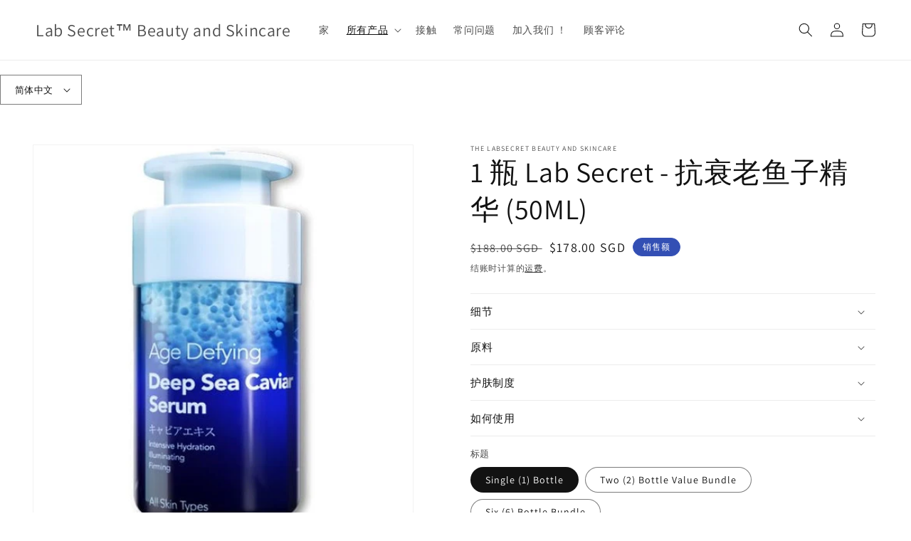

--- FILE ---
content_type: text/html; charset=utf-8
request_url: https://thelabsecret.com/zh/products/copy-of-lab-secret-age-defying-caviar-serum-50ml
body_size: 30725
content:
<!doctype html>
<html class="no-js" lang="zh-CN">
  <head>
    <!-- Global site tag (gtag.js) - Google Analytics -->
<script async src="https://www.googletagmanager.com/gtag/js?id=G-VLGVKFVRER"></script>
<script>
  window.dataLayer = window.dataLayer || [];
  function gtag(){dataLayer.push(arguments);}
  gtag('js', new Date());

  gtag('config', 'G-VLGVKFVRER');
</script>
    
    
    
    <meta charset="utf-8">
    <meta http-equiv="X-UA-Compatible" content="IE=edge">
    <meta name="viewport" content="width=device-width,initial-scale=1">
    <meta name="theme-color" content="">
    <link rel="canonical" href="https://thelabsecret.com/zh/products/copy-of-lab-secret-age-defying-caviar-serum-50ml">
    <link rel="preconnect" href="https://cdn.shopify.com" crossorigin><link rel="icon" type="image/png" href="//thelabsecret.com/cdn/shop/files/Picture2.png?crop=center&height=32&v=1660031670&width=32"><link rel="preconnect" href="https://fonts.shopifycdn.com" crossorigin><title>
      1 瓶 Lab Secret - 抗衰老鱼子精华 (50ML)
 &ndash; Lab Secret™ Beauty and Skincare</title>

    
      <meta name="description" content="*实验室秘密* *日本制造*抗衰老深海鱼子精华专为亚洲肌肤设计和配方*精选法国进口鱼子酱。 *恢复活力和保湿*轻盈不油腻的配方*使用时强效保湿*激活新胶原蛋白的生产*涂抹后吸收迅速改善皮肤质地和整体外观立即调理和滋润肌肤*高浓缩配方*富含营养素和矿物质*促进容光焕发的肌肤防止外在老化*促进紧实度*淡化皱纹线*逆转衰老迹象告别紫外线伤害*恢复活力和加强皮肤*紫外线防护更均匀肤色护肤方案1)清洁2) 碳粉/柔软剂3) 涂抹 Lab Secret Age Defying Deep Sea Caviar Serum应用说明*将少量血清泵入手掌*顺滑面部，用指尖轻拍动作*按摩到皮肤几秒钟直到完全吸收">
    

    

<meta property="og:site_name" content="Lab Secret™ Beauty and Skincare">
<meta property="og:url" content="https://thelabsecret.com/zh/products/copy-of-lab-secret-age-defying-caviar-serum-50ml">
<meta property="og:title" content="1 瓶 Lab Secret - 抗衰老鱼子精华 (50ML)">
<meta property="og:type" content="product">
<meta property="og:description" content="*实验室秘密* *日本制造*抗衰老深海鱼子精华专为亚洲肌肤设计和配方*精选法国进口鱼子酱。 *恢复活力和保湿*轻盈不油腻的配方*使用时强效保湿*激活新胶原蛋白的生产*涂抹后吸收迅速改善皮肤质地和整体外观立即调理和滋润肌肤*高浓缩配方*富含营养素和矿物质*促进容光焕发的肌肤防止外在老化*促进紧实度*淡化皱纹线*逆转衰老迹象告别紫外线伤害*恢复活力和加强皮肤*紫外线防护更均匀肤色护肤方案1)清洁2) 碳粉/柔软剂3) 涂抹 Lab Secret Age Defying Deep Sea Caviar Serum应用说明*将少量血清泵入手掌*顺滑面部，用指尖轻拍动作*按摩到皮肤几秒钟直到完全吸收"><meta property="og:image" content="http://thelabsecret.com/cdn/shop/products/20211014ProductImageResize_5472e91d-0f8c-4c34-87b4-e005093a2671.jpg?v=1647417831">
  <meta property="og:image:secure_url" content="https://thelabsecret.com/cdn/shop/products/20211014ProductImageResize_5472e91d-0f8c-4c34-87b4-e005093a2671.jpg?v=1647417831">
  <meta property="og:image:width" content="512">
  <meta property="og:image:height" content="526"><meta property="og:price:amount" content="178.00">
  <meta property="og:price:currency" content="SGD"><meta name="twitter:card" content="summary_large_image">
<meta name="twitter:title" content="1 瓶 Lab Secret - 抗衰老鱼子精华 (50ML)">
<meta name="twitter:description" content="*实验室秘密* *日本制造*抗衰老深海鱼子精华专为亚洲肌肤设计和配方*精选法国进口鱼子酱。 *恢复活力和保湿*轻盈不油腻的配方*使用时强效保湿*激活新胶原蛋白的生产*涂抹后吸收迅速改善皮肤质地和整体外观立即调理和滋润肌肤*高浓缩配方*富含营养素和矿物质*促进容光焕发的肌肤防止外在老化*促进紧实度*淡化皱纹线*逆转衰老迹象告别紫外线伤害*恢复活力和加强皮肤*紫外线防护更均匀肤色护肤方案1)清洁2) 碳粉/柔软剂3) 涂抹 Lab Secret Age Defying Deep Sea Caviar Serum应用说明*将少量血清泵入手掌*顺滑面部，用指尖轻拍动作*按摩到皮肤几秒钟直到完全吸收">


    <script src="//thelabsecret.com/cdn/shop/t/3/assets/global.js?v=135116476141006970691647239747" defer="defer"></script>
    <script>window.performance && window.performance.mark && window.performance.mark('shopify.content_for_header.start');</script><meta name="facebook-domain-verification" content="y3c0bhixf3txitwo33hbfyyt63l0ip">
<meta name="facebook-domain-verification" content="pn8uqqopv5zgoz0whs2si4ntlf04ii">
<meta name="google-site-verification" content="zuvF059JgBbvcl_vcDrjihBZxlQ9PPfOA04utUINf24">
<meta id="shopify-digital-wallet" name="shopify-digital-wallet" content="/60367438057/digital_wallets/dialog">
<meta name="shopify-checkout-api-token" content="1e8b43c0a706a639b74c3cf735f89754">
<meta id="in-context-paypal-metadata" data-shop-id="60367438057" data-venmo-supported="false" data-environment="production" data-locale="zh_CN" data-paypal-v4="true" data-currency="SGD">
<link rel="alternate" hreflang="x-default" href="https://thelabsecret.com/products/copy-of-lab-secret-age-defying-caviar-serum-50ml">
<link rel="alternate" hreflang="en" href="https://thelabsecret.com/products/copy-of-lab-secret-age-defying-caviar-serum-50ml">
<link rel="alternate" hreflang="zh-Hans" href="https://thelabsecret.com/zh/products/copy-of-lab-secret-age-defying-caviar-serum-50ml">
<link rel="alternate" hreflang="en-MY" href="https://thelabsecret.com/en-my/products/copy-of-lab-secret-age-defying-caviar-serum-50ml">
<link rel="alternate" hreflang="zh-Hans-MY" href="https://thelabsecret.com/zh-my/products/copy-of-lab-secret-age-defying-caviar-serum-50ml">
<link rel="alternate" hreflang="en-US" href="https://thelabsecret.com/en-us/products/copy-of-lab-secret-age-defying-caviar-serum-50ml">
<link rel="alternate" hreflang="zh-Hans-AC" href="https://thelabsecret.com/zh/products/copy-of-lab-secret-age-defying-caviar-serum-50ml">
<link rel="alternate" hreflang="zh-Hans-AD" href="https://thelabsecret.com/zh/products/copy-of-lab-secret-age-defying-caviar-serum-50ml">
<link rel="alternate" hreflang="zh-Hans-AE" href="https://thelabsecret.com/zh/products/copy-of-lab-secret-age-defying-caviar-serum-50ml">
<link rel="alternate" hreflang="zh-Hans-AF" href="https://thelabsecret.com/zh/products/copy-of-lab-secret-age-defying-caviar-serum-50ml">
<link rel="alternate" hreflang="zh-Hans-AG" href="https://thelabsecret.com/zh/products/copy-of-lab-secret-age-defying-caviar-serum-50ml">
<link rel="alternate" hreflang="zh-Hans-AI" href="https://thelabsecret.com/zh/products/copy-of-lab-secret-age-defying-caviar-serum-50ml">
<link rel="alternate" hreflang="zh-Hans-AL" href="https://thelabsecret.com/zh/products/copy-of-lab-secret-age-defying-caviar-serum-50ml">
<link rel="alternate" hreflang="zh-Hans-AM" href="https://thelabsecret.com/zh/products/copy-of-lab-secret-age-defying-caviar-serum-50ml">
<link rel="alternate" hreflang="zh-Hans-AO" href="https://thelabsecret.com/zh/products/copy-of-lab-secret-age-defying-caviar-serum-50ml">
<link rel="alternate" hreflang="zh-Hans-AR" href="https://thelabsecret.com/zh/products/copy-of-lab-secret-age-defying-caviar-serum-50ml">
<link rel="alternate" hreflang="zh-Hans-AT" href="https://thelabsecret.com/zh/products/copy-of-lab-secret-age-defying-caviar-serum-50ml">
<link rel="alternate" hreflang="zh-Hans-AU" href="https://thelabsecret.com/zh/products/copy-of-lab-secret-age-defying-caviar-serum-50ml">
<link rel="alternate" hreflang="zh-Hans-AW" href="https://thelabsecret.com/zh/products/copy-of-lab-secret-age-defying-caviar-serum-50ml">
<link rel="alternate" hreflang="zh-Hans-AX" href="https://thelabsecret.com/zh/products/copy-of-lab-secret-age-defying-caviar-serum-50ml">
<link rel="alternate" hreflang="zh-Hans-AZ" href="https://thelabsecret.com/zh/products/copy-of-lab-secret-age-defying-caviar-serum-50ml">
<link rel="alternate" hreflang="zh-Hans-BA" href="https://thelabsecret.com/zh/products/copy-of-lab-secret-age-defying-caviar-serum-50ml">
<link rel="alternate" hreflang="zh-Hans-BB" href="https://thelabsecret.com/zh/products/copy-of-lab-secret-age-defying-caviar-serum-50ml">
<link rel="alternate" hreflang="zh-Hans-BD" href="https://thelabsecret.com/zh/products/copy-of-lab-secret-age-defying-caviar-serum-50ml">
<link rel="alternate" hreflang="zh-Hans-BE" href="https://thelabsecret.com/zh/products/copy-of-lab-secret-age-defying-caviar-serum-50ml">
<link rel="alternate" hreflang="zh-Hans-BF" href="https://thelabsecret.com/zh/products/copy-of-lab-secret-age-defying-caviar-serum-50ml">
<link rel="alternate" hreflang="zh-Hans-BG" href="https://thelabsecret.com/zh/products/copy-of-lab-secret-age-defying-caviar-serum-50ml">
<link rel="alternate" hreflang="zh-Hans-BH" href="https://thelabsecret.com/zh/products/copy-of-lab-secret-age-defying-caviar-serum-50ml">
<link rel="alternate" hreflang="zh-Hans-BI" href="https://thelabsecret.com/zh/products/copy-of-lab-secret-age-defying-caviar-serum-50ml">
<link rel="alternate" hreflang="zh-Hans-BJ" href="https://thelabsecret.com/zh/products/copy-of-lab-secret-age-defying-caviar-serum-50ml">
<link rel="alternate" hreflang="zh-Hans-BL" href="https://thelabsecret.com/zh/products/copy-of-lab-secret-age-defying-caviar-serum-50ml">
<link rel="alternate" hreflang="zh-Hans-BM" href="https://thelabsecret.com/zh/products/copy-of-lab-secret-age-defying-caviar-serum-50ml">
<link rel="alternate" hreflang="zh-Hans-BN" href="https://thelabsecret.com/zh/products/copy-of-lab-secret-age-defying-caviar-serum-50ml">
<link rel="alternate" hreflang="zh-Hans-BO" href="https://thelabsecret.com/zh/products/copy-of-lab-secret-age-defying-caviar-serum-50ml">
<link rel="alternate" hreflang="zh-Hans-BQ" href="https://thelabsecret.com/zh/products/copy-of-lab-secret-age-defying-caviar-serum-50ml">
<link rel="alternate" hreflang="zh-Hans-BR" href="https://thelabsecret.com/zh/products/copy-of-lab-secret-age-defying-caviar-serum-50ml">
<link rel="alternate" hreflang="zh-Hans-BS" href="https://thelabsecret.com/zh/products/copy-of-lab-secret-age-defying-caviar-serum-50ml">
<link rel="alternate" hreflang="zh-Hans-BT" href="https://thelabsecret.com/zh/products/copy-of-lab-secret-age-defying-caviar-serum-50ml">
<link rel="alternate" hreflang="zh-Hans-BW" href="https://thelabsecret.com/zh/products/copy-of-lab-secret-age-defying-caviar-serum-50ml">
<link rel="alternate" hreflang="zh-Hans-BY" href="https://thelabsecret.com/zh/products/copy-of-lab-secret-age-defying-caviar-serum-50ml">
<link rel="alternate" hreflang="zh-Hans-BZ" href="https://thelabsecret.com/zh/products/copy-of-lab-secret-age-defying-caviar-serum-50ml">
<link rel="alternate" hreflang="zh-Hans-CA" href="https://thelabsecret.com/zh/products/copy-of-lab-secret-age-defying-caviar-serum-50ml">
<link rel="alternate" hreflang="zh-Hans-CC" href="https://thelabsecret.com/zh/products/copy-of-lab-secret-age-defying-caviar-serum-50ml">
<link rel="alternate" hreflang="zh-Hans-CD" href="https://thelabsecret.com/zh/products/copy-of-lab-secret-age-defying-caviar-serum-50ml">
<link rel="alternate" hreflang="zh-Hans-CF" href="https://thelabsecret.com/zh/products/copy-of-lab-secret-age-defying-caviar-serum-50ml">
<link rel="alternate" hreflang="zh-Hans-CG" href="https://thelabsecret.com/zh/products/copy-of-lab-secret-age-defying-caviar-serum-50ml">
<link rel="alternate" hreflang="zh-Hans-CH" href="https://thelabsecret.com/zh/products/copy-of-lab-secret-age-defying-caviar-serum-50ml">
<link rel="alternate" hreflang="zh-Hans-CI" href="https://thelabsecret.com/zh/products/copy-of-lab-secret-age-defying-caviar-serum-50ml">
<link rel="alternate" hreflang="zh-Hans-CK" href="https://thelabsecret.com/zh/products/copy-of-lab-secret-age-defying-caviar-serum-50ml">
<link rel="alternate" hreflang="zh-Hans-CL" href="https://thelabsecret.com/zh/products/copy-of-lab-secret-age-defying-caviar-serum-50ml">
<link rel="alternate" hreflang="zh-Hans-CM" href="https://thelabsecret.com/zh/products/copy-of-lab-secret-age-defying-caviar-serum-50ml">
<link rel="alternate" hreflang="zh-Hans-CN" href="https://thelabsecret.com/zh/products/copy-of-lab-secret-age-defying-caviar-serum-50ml">
<link rel="alternate" hreflang="zh-Hans-CO" href="https://thelabsecret.com/zh/products/copy-of-lab-secret-age-defying-caviar-serum-50ml">
<link rel="alternate" hreflang="zh-Hans-CR" href="https://thelabsecret.com/zh/products/copy-of-lab-secret-age-defying-caviar-serum-50ml">
<link rel="alternate" hreflang="zh-Hans-CV" href="https://thelabsecret.com/zh/products/copy-of-lab-secret-age-defying-caviar-serum-50ml">
<link rel="alternate" hreflang="zh-Hans-CW" href="https://thelabsecret.com/zh/products/copy-of-lab-secret-age-defying-caviar-serum-50ml">
<link rel="alternate" hreflang="zh-Hans-CX" href="https://thelabsecret.com/zh/products/copy-of-lab-secret-age-defying-caviar-serum-50ml">
<link rel="alternate" hreflang="zh-Hans-CY" href="https://thelabsecret.com/zh/products/copy-of-lab-secret-age-defying-caviar-serum-50ml">
<link rel="alternate" hreflang="zh-Hans-CZ" href="https://thelabsecret.com/zh/products/copy-of-lab-secret-age-defying-caviar-serum-50ml">
<link rel="alternate" hreflang="zh-Hans-DE" href="https://thelabsecret.com/zh/products/copy-of-lab-secret-age-defying-caviar-serum-50ml">
<link rel="alternate" hreflang="zh-Hans-DJ" href="https://thelabsecret.com/zh/products/copy-of-lab-secret-age-defying-caviar-serum-50ml">
<link rel="alternate" hreflang="zh-Hans-DK" href="https://thelabsecret.com/zh/products/copy-of-lab-secret-age-defying-caviar-serum-50ml">
<link rel="alternate" hreflang="zh-Hans-DM" href="https://thelabsecret.com/zh/products/copy-of-lab-secret-age-defying-caviar-serum-50ml">
<link rel="alternate" hreflang="zh-Hans-DO" href="https://thelabsecret.com/zh/products/copy-of-lab-secret-age-defying-caviar-serum-50ml">
<link rel="alternate" hreflang="zh-Hans-DZ" href="https://thelabsecret.com/zh/products/copy-of-lab-secret-age-defying-caviar-serum-50ml">
<link rel="alternate" hreflang="zh-Hans-EC" href="https://thelabsecret.com/zh/products/copy-of-lab-secret-age-defying-caviar-serum-50ml">
<link rel="alternate" hreflang="zh-Hans-EE" href="https://thelabsecret.com/zh/products/copy-of-lab-secret-age-defying-caviar-serum-50ml">
<link rel="alternate" hreflang="zh-Hans-EG" href="https://thelabsecret.com/zh/products/copy-of-lab-secret-age-defying-caviar-serum-50ml">
<link rel="alternate" hreflang="zh-Hans-EH" href="https://thelabsecret.com/zh/products/copy-of-lab-secret-age-defying-caviar-serum-50ml">
<link rel="alternate" hreflang="zh-Hans-ER" href="https://thelabsecret.com/zh/products/copy-of-lab-secret-age-defying-caviar-serum-50ml">
<link rel="alternate" hreflang="zh-Hans-ES" href="https://thelabsecret.com/zh/products/copy-of-lab-secret-age-defying-caviar-serum-50ml">
<link rel="alternate" hreflang="zh-Hans-ET" href="https://thelabsecret.com/zh/products/copy-of-lab-secret-age-defying-caviar-serum-50ml">
<link rel="alternate" hreflang="zh-Hans-FI" href="https://thelabsecret.com/zh/products/copy-of-lab-secret-age-defying-caviar-serum-50ml">
<link rel="alternate" hreflang="zh-Hans-FJ" href="https://thelabsecret.com/zh/products/copy-of-lab-secret-age-defying-caviar-serum-50ml">
<link rel="alternate" hreflang="zh-Hans-FK" href="https://thelabsecret.com/zh/products/copy-of-lab-secret-age-defying-caviar-serum-50ml">
<link rel="alternate" hreflang="zh-Hans-FO" href="https://thelabsecret.com/zh/products/copy-of-lab-secret-age-defying-caviar-serum-50ml">
<link rel="alternate" hreflang="zh-Hans-FR" href="https://thelabsecret.com/zh/products/copy-of-lab-secret-age-defying-caviar-serum-50ml">
<link rel="alternate" hreflang="zh-Hans-GA" href="https://thelabsecret.com/zh/products/copy-of-lab-secret-age-defying-caviar-serum-50ml">
<link rel="alternate" hreflang="zh-Hans-GB" href="https://thelabsecret.com/zh/products/copy-of-lab-secret-age-defying-caviar-serum-50ml">
<link rel="alternate" hreflang="zh-Hans-GD" href="https://thelabsecret.com/zh/products/copy-of-lab-secret-age-defying-caviar-serum-50ml">
<link rel="alternate" hreflang="zh-Hans-GE" href="https://thelabsecret.com/zh/products/copy-of-lab-secret-age-defying-caviar-serum-50ml">
<link rel="alternate" hreflang="zh-Hans-GF" href="https://thelabsecret.com/zh/products/copy-of-lab-secret-age-defying-caviar-serum-50ml">
<link rel="alternate" hreflang="zh-Hans-GG" href="https://thelabsecret.com/zh/products/copy-of-lab-secret-age-defying-caviar-serum-50ml">
<link rel="alternate" hreflang="zh-Hans-GH" href="https://thelabsecret.com/zh/products/copy-of-lab-secret-age-defying-caviar-serum-50ml">
<link rel="alternate" hreflang="zh-Hans-GI" href="https://thelabsecret.com/zh/products/copy-of-lab-secret-age-defying-caviar-serum-50ml">
<link rel="alternate" hreflang="zh-Hans-GL" href="https://thelabsecret.com/zh/products/copy-of-lab-secret-age-defying-caviar-serum-50ml">
<link rel="alternate" hreflang="zh-Hans-GM" href="https://thelabsecret.com/zh/products/copy-of-lab-secret-age-defying-caviar-serum-50ml">
<link rel="alternate" hreflang="zh-Hans-GN" href="https://thelabsecret.com/zh/products/copy-of-lab-secret-age-defying-caviar-serum-50ml">
<link rel="alternate" hreflang="zh-Hans-GP" href="https://thelabsecret.com/zh/products/copy-of-lab-secret-age-defying-caviar-serum-50ml">
<link rel="alternate" hreflang="zh-Hans-GQ" href="https://thelabsecret.com/zh/products/copy-of-lab-secret-age-defying-caviar-serum-50ml">
<link rel="alternate" hreflang="zh-Hans-GR" href="https://thelabsecret.com/zh/products/copy-of-lab-secret-age-defying-caviar-serum-50ml">
<link rel="alternate" hreflang="zh-Hans-GS" href="https://thelabsecret.com/zh/products/copy-of-lab-secret-age-defying-caviar-serum-50ml">
<link rel="alternate" hreflang="zh-Hans-GT" href="https://thelabsecret.com/zh/products/copy-of-lab-secret-age-defying-caviar-serum-50ml">
<link rel="alternate" hreflang="zh-Hans-GW" href="https://thelabsecret.com/zh/products/copy-of-lab-secret-age-defying-caviar-serum-50ml">
<link rel="alternate" hreflang="zh-Hans-GY" href="https://thelabsecret.com/zh/products/copy-of-lab-secret-age-defying-caviar-serum-50ml">
<link rel="alternate" hreflang="zh-Hans-HK" href="https://thelabsecret.com/zh/products/copy-of-lab-secret-age-defying-caviar-serum-50ml">
<link rel="alternate" hreflang="zh-Hans-HN" href="https://thelabsecret.com/zh/products/copy-of-lab-secret-age-defying-caviar-serum-50ml">
<link rel="alternate" hreflang="zh-Hans-HR" href="https://thelabsecret.com/zh/products/copy-of-lab-secret-age-defying-caviar-serum-50ml">
<link rel="alternate" hreflang="zh-Hans-HT" href="https://thelabsecret.com/zh/products/copy-of-lab-secret-age-defying-caviar-serum-50ml">
<link rel="alternate" hreflang="zh-Hans-HU" href="https://thelabsecret.com/zh/products/copy-of-lab-secret-age-defying-caviar-serum-50ml">
<link rel="alternate" hreflang="zh-Hans-IE" href="https://thelabsecret.com/zh/products/copy-of-lab-secret-age-defying-caviar-serum-50ml">
<link rel="alternate" hreflang="zh-Hans-IL" href="https://thelabsecret.com/zh/products/copy-of-lab-secret-age-defying-caviar-serum-50ml">
<link rel="alternate" hreflang="zh-Hans-IM" href="https://thelabsecret.com/zh/products/copy-of-lab-secret-age-defying-caviar-serum-50ml">
<link rel="alternate" hreflang="zh-Hans-IN" href="https://thelabsecret.com/zh/products/copy-of-lab-secret-age-defying-caviar-serum-50ml">
<link rel="alternate" hreflang="zh-Hans-IO" href="https://thelabsecret.com/zh/products/copy-of-lab-secret-age-defying-caviar-serum-50ml">
<link rel="alternate" hreflang="zh-Hans-IQ" href="https://thelabsecret.com/zh/products/copy-of-lab-secret-age-defying-caviar-serum-50ml">
<link rel="alternate" hreflang="zh-Hans-IS" href="https://thelabsecret.com/zh/products/copy-of-lab-secret-age-defying-caviar-serum-50ml">
<link rel="alternate" hreflang="zh-Hans-IT" href="https://thelabsecret.com/zh/products/copy-of-lab-secret-age-defying-caviar-serum-50ml">
<link rel="alternate" hreflang="zh-Hans-JE" href="https://thelabsecret.com/zh/products/copy-of-lab-secret-age-defying-caviar-serum-50ml">
<link rel="alternate" hreflang="zh-Hans-JM" href="https://thelabsecret.com/zh/products/copy-of-lab-secret-age-defying-caviar-serum-50ml">
<link rel="alternate" hreflang="zh-Hans-JO" href="https://thelabsecret.com/zh/products/copy-of-lab-secret-age-defying-caviar-serum-50ml">
<link rel="alternate" hreflang="zh-Hans-JP" href="https://thelabsecret.com/zh/products/copy-of-lab-secret-age-defying-caviar-serum-50ml">
<link rel="alternate" hreflang="zh-Hans-KE" href="https://thelabsecret.com/zh/products/copy-of-lab-secret-age-defying-caviar-serum-50ml">
<link rel="alternate" hreflang="zh-Hans-KG" href="https://thelabsecret.com/zh/products/copy-of-lab-secret-age-defying-caviar-serum-50ml">
<link rel="alternate" hreflang="zh-Hans-KH" href="https://thelabsecret.com/zh/products/copy-of-lab-secret-age-defying-caviar-serum-50ml">
<link rel="alternate" hreflang="zh-Hans-KI" href="https://thelabsecret.com/zh/products/copy-of-lab-secret-age-defying-caviar-serum-50ml">
<link rel="alternate" hreflang="zh-Hans-KM" href="https://thelabsecret.com/zh/products/copy-of-lab-secret-age-defying-caviar-serum-50ml">
<link rel="alternate" hreflang="zh-Hans-KN" href="https://thelabsecret.com/zh/products/copy-of-lab-secret-age-defying-caviar-serum-50ml">
<link rel="alternate" hreflang="zh-Hans-KR" href="https://thelabsecret.com/zh/products/copy-of-lab-secret-age-defying-caviar-serum-50ml">
<link rel="alternate" hreflang="zh-Hans-KW" href="https://thelabsecret.com/zh/products/copy-of-lab-secret-age-defying-caviar-serum-50ml">
<link rel="alternate" hreflang="zh-Hans-KY" href="https://thelabsecret.com/zh/products/copy-of-lab-secret-age-defying-caviar-serum-50ml">
<link rel="alternate" hreflang="zh-Hans-KZ" href="https://thelabsecret.com/zh/products/copy-of-lab-secret-age-defying-caviar-serum-50ml">
<link rel="alternate" hreflang="zh-Hans-LA" href="https://thelabsecret.com/zh/products/copy-of-lab-secret-age-defying-caviar-serum-50ml">
<link rel="alternate" hreflang="zh-Hans-LB" href="https://thelabsecret.com/zh/products/copy-of-lab-secret-age-defying-caviar-serum-50ml">
<link rel="alternate" hreflang="zh-Hans-LC" href="https://thelabsecret.com/zh/products/copy-of-lab-secret-age-defying-caviar-serum-50ml">
<link rel="alternate" hreflang="zh-Hans-LI" href="https://thelabsecret.com/zh/products/copy-of-lab-secret-age-defying-caviar-serum-50ml">
<link rel="alternate" hreflang="zh-Hans-LK" href="https://thelabsecret.com/zh/products/copy-of-lab-secret-age-defying-caviar-serum-50ml">
<link rel="alternate" hreflang="zh-Hans-LR" href="https://thelabsecret.com/zh/products/copy-of-lab-secret-age-defying-caviar-serum-50ml">
<link rel="alternate" hreflang="zh-Hans-LS" href="https://thelabsecret.com/zh/products/copy-of-lab-secret-age-defying-caviar-serum-50ml">
<link rel="alternate" hreflang="zh-Hans-LT" href="https://thelabsecret.com/zh/products/copy-of-lab-secret-age-defying-caviar-serum-50ml">
<link rel="alternate" hreflang="zh-Hans-LU" href="https://thelabsecret.com/zh/products/copy-of-lab-secret-age-defying-caviar-serum-50ml">
<link rel="alternate" hreflang="zh-Hans-LV" href="https://thelabsecret.com/zh/products/copy-of-lab-secret-age-defying-caviar-serum-50ml">
<link rel="alternate" hreflang="zh-Hans-LY" href="https://thelabsecret.com/zh/products/copy-of-lab-secret-age-defying-caviar-serum-50ml">
<link rel="alternate" hreflang="zh-Hans-MA" href="https://thelabsecret.com/zh/products/copy-of-lab-secret-age-defying-caviar-serum-50ml">
<link rel="alternate" hreflang="zh-Hans-MC" href="https://thelabsecret.com/zh/products/copy-of-lab-secret-age-defying-caviar-serum-50ml">
<link rel="alternate" hreflang="zh-Hans-MD" href="https://thelabsecret.com/zh/products/copy-of-lab-secret-age-defying-caviar-serum-50ml">
<link rel="alternate" hreflang="zh-Hans-ME" href="https://thelabsecret.com/zh/products/copy-of-lab-secret-age-defying-caviar-serum-50ml">
<link rel="alternate" hreflang="zh-Hans-MF" href="https://thelabsecret.com/zh/products/copy-of-lab-secret-age-defying-caviar-serum-50ml">
<link rel="alternate" hreflang="zh-Hans-MG" href="https://thelabsecret.com/zh/products/copy-of-lab-secret-age-defying-caviar-serum-50ml">
<link rel="alternate" hreflang="zh-Hans-MK" href="https://thelabsecret.com/zh/products/copy-of-lab-secret-age-defying-caviar-serum-50ml">
<link rel="alternate" hreflang="zh-Hans-ML" href="https://thelabsecret.com/zh/products/copy-of-lab-secret-age-defying-caviar-serum-50ml">
<link rel="alternate" hreflang="zh-Hans-MM" href="https://thelabsecret.com/zh/products/copy-of-lab-secret-age-defying-caviar-serum-50ml">
<link rel="alternate" hreflang="zh-Hans-MN" href="https://thelabsecret.com/zh/products/copy-of-lab-secret-age-defying-caviar-serum-50ml">
<link rel="alternate" hreflang="zh-Hans-MO" href="https://thelabsecret.com/zh/products/copy-of-lab-secret-age-defying-caviar-serum-50ml">
<link rel="alternate" hreflang="zh-Hans-MQ" href="https://thelabsecret.com/zh/products/copy-of-lab-secret-age-defying-caviar-serum-50ml">
<link rel="alternate" hreflang="zh-Hans-MR" href="https://thelabsecret.com/zh/products/copy-of-lab-secret-age-defying-caviar-serum-50ml">
<link rel="alternate" hreflang="zh-Hans-MS" href="https://thelabsecret.com/zh/products/copy-of-lab-secret-age-defying-caviar-serum-50ml">
<link rel="alternate" hreflang="zh-Hans-MT" href="https://thelabsecret.com/zh/products/copy-of-lab-secret-age-defying-caviar-serum-50ml">
<link rel="alternate" hreflang="zh-Hans-MU" href="https://thelabsecret.com/zh/products/copy-of-lab-secret-age-defying-caviar-serum-50ml">
<link rel="alternate" hreflang="zh-Hans-MV" href="https://thelabsecret.com/zh/products/copy-of-lab-secret-age-defying-caviar-serum-50ml">
<link rel="alternate" hreflang="zh-Hans-MW" href="https://thelabsecret.com/zh/products/copy-of-lab-secret-age-defying-caviar-serum-50ml">
<link rel="alternate" hreflang="zh-Hans-MX" href="https://thelabsecret.com/zh/products/copy-of-lab-secret-age-defying-caviar-serum-50ml">
<link rel="alternate" hreflang="zh-Hans-MZ" href="https://thelabsecret.com/zh/products/copy-of-lab-secret-age-defying-caviar-serum-50ml">
<link rel="alternate" hreflang="zh-Hans-NA" href="https://thelabsecret.com/zh/products/copy-of-lab-secret-age-defying-caviar-serum-50ml">
<link rel="alternate" hreflang="zh-Hans-NC" href="https://thelabsecret.com/zh/products/copy-of-lab-secret-age-defying-caviar-serum-50ml">
<link rel="alternate" hreflang="zh-Hans-NE" href="https://thelabsecret.com/zh/products/copy-of-lab-secret-age-defying-caviar-serum-50ml">
<link rel="alternate" hreflang="zh-Hans-NF" href="https://thelabsecret.com/zh/products/copy-of-lab-secret-age-defying-caviar-serum-50ml">
<link rel="alternate" hreflang="zh-Hans-NG" href="https://thelabsecret.com/zh/products/copy-of-lab-secret-age-defying-caviar-serum-50ml">
<link rel="alternate" hreflang="zh-Hans-NI" href="https://thelabsecret.com/zh/products/copy-of-lab-secret-age-defying-caviar-serum-50ml">
<link rel="alternate" hreflang="zh-Hans-NL" href="https://thelabsecret.com/zh/products/copy-of-lab-secret-age-defying-caviar-serum-50ml">
<link rel="alternate" hreflang="zh-Hans-NO" href="https://thelabsecret.com/zh/products/copy-of-lab-secret-age-defying-caviar-serum-50ml">
<link rel="alternate" hreflang="zh-Hans-NP" href="https://thelabsecret.com/zh/products/copy-of-lab-secret-age-defying-caviar-serum-50ml">
<link rel="alternate" hreflang="zh-Hans-NR" href="https://thelabsecret.com/zh/products/copy-of-lab-secret-age-defying-caviar-serum-50ml">
<link rel="alternate" hreflang="zh-Hans-NU" href="https://thelabsecret.com/zh/products/copy-of-lab-secret-age-defying-caviar-serum-50ml">
<link rel="alternate" hreflang="zh-Hans-NZ" href="https://thelabsecret.com/zh/products/copy-of-lab-secret-age-defying-caviar-serum-50ml">
<link rel="alternate" hreflang="zh-Hans-OM" href="https://thelabsecret.com/zh/products/copy-of-lab-secret-age-defying-caviar-serum-50ml">
<link rel="alternate" hreflang="zh-Hans-PA" href="https://thelabsecret.com/zh/products/copy-of-lab-secret-age-defying-caviar-serum-50ml">
<link rel="alternate" hreflang="zh-Hans-PE" href="https://thelabsecret.com/zh/products/copy-of-lab-secret-age-defying-caviar-serum-50ml">
<link rel="alternate" hreflang="zh-Hans-PF" href="https://thelabsecret.com/zh/products/copy-of-lab-secret-age-defying-caviar-serum-50ml">
<link rel="alternate" hreflang="zh-Hans-PG" href="https://thelabsecret.com/zh/products/copy-of-lab-secret-age-defying-caviar-serum-50ml">
<link rel="alternate" hreflang="zh-Hans-PH" href="https://thelabsecret.com/zh/products/copy-of-lab-secret-age-defying-caviar-serum-50ml">
<link rel="alternate" hreflang="zh-Hans-PK" href="https://thelabsecret.com/zh/products/copy-of-lab-secret-age-defying-caviar-serum-50ml">
<link rel="alternate" hreflang="zh-Hans-PL" href="https://thelabsecret.com/zh/products/copy-of-lab-secret-age-defying-caviar-serum-50ml">
<link rel="alternate" hreflang="zh-Hans-PM" href="https://thelabsecret.com/zh/products/copy-of-lab-secret-age-defying-caviar-serum-50ml">
<link rel="alternate" hreflang="zh-Hans-PN" href="https://thelabsecret.com/zh/products/copy-of-lab-secret-age-defying-caviar-serum-50ml">
<link rel="alternate" hreflang="zh-Hans-PS" href="https://thelabsecret.com/zh/products/copy-of-lab-secret-age-defying-caviar-serum-50ml">
<link rel="alternate" hreflang="zh-Hans-PT" href="https://thelabsecret.com/zh/products/copy-of-lab-secret-age-defying-caviar-serum-50ml">
<link rel="alternate" hreflang="zh-Hans-PY" href="https://thelabsecret.com/zh/products/copy-of-lab-secret-age-defying-caviar-serum-50ml">
<link rel="alternate" hreflang="zh-Hans-QA" href="https://thelabsecret.com/zh/products/copy-of-lab-secret-age-defying-caviar-serum-50ml">
<link rel="alternate" hreflang="zh-Hans-RE" href="https://thelabsecret.com/zh/products/copy-of-lab-secret-age-defying-caviar-serum-50ml">
<link rel="alternate" hreflang="zh-Hans-RO" href="https://thelabsecret.com/zh/products/copy-of-lab-secret-age-defying-caviar-serum-50ml">
<link rel="alternate" hreflang="zh-Hans-RS" href="https://thelabsecret.com/zh/products/copy-of-lab-secret-age-defying-caviar-serum-50ml">
<link rel="alternate" hreflang="zh-Hans-RU" href="https://thelabsecret.com/zh/products/copy-of-lab-secret-age-defying-caviar-serum-50ml">
<link rel="alternate" hreflang="zh-Hans-RW" href="https://thelabsecret.com/zh/products/copy-of-lab-secret-age-defying-caviar-serum-50ml">
<link rel="alternate" hreflang="zh-Hans-SA" href="https://thelabsecret.com/zh/products/copy-of-lab-secret-age-defying-caviar-serum-50ml">
<link rel="alternate" hreflang="zh-Hans-SB" href="https://thelabsecret.com/zh/products/copy-of-lab-secret-age-defying-caviar-serum-50ml">
<link rel="alternate" hreflang="zh-Hans-SC" href="https://thelabsecret.com/zh/products/copy-of-lab-secret-age-defying-caviar-serum-50ml">
<link rel="alternate" hreflang="zh-Hans-SD" href="https://thelabsecret.com/zh/products/copy-of-lab-secret-age-defying-caviar-serum-50ml">
<link rel="alternate" hreflang="zh-Hans-SE" href="https://thelabsecret.com/zh/products/copy-of-lab-secret-age-defying-caviar-serum-50ml">
<link rel="alternate" hreflang="zh-Hans-SG" href="https://thelabsecret.com/zh/products/copy-of-lab-secret-age-defying-caviar-serum-50ml">
<link rel="alternate" hreflang="zh-Hans-SH" href="https://thelabsecret.com/zh/products/copy-of-lab-secret-age-defying-caviar-serum-50ml">
<link rel="alternate" hreflang="zh-Hans-SI" href="https://thelabsecret.com/zh/products/copy-of-lab-secret-age-defying-caviar-serum-50ml">
<link rel="alternate" hreflang="zh-Hans-SJ" href="https://thelabsecret.com/zh/products/copy-of-lab-secret-age-defying-caviar-serum-50ml">
<link rel="alternate" hreflang="zh-Hans-SK" href="https://thelabsecret.com/zh/products/copy-of-lab-secret-age-defying-caviar-serum-50ml">
<link rel="alternate" hreflang="zh-Hans-SL" href="https://thelabsecret.com/zh/products/copy-of-lab-secret-age-defying-caviar-serum-50ml">
<link rel="alternate" hreflang="zh-Hans-SM" href="https://thelabsecret.com/zh/products/copy-of-lab-secret-age-defying-caviar-serum-50ml">
<link rel="alternate" hreflang="zh-Hans-SN" href="https://thelabsecret.com/zh/products/copy-of-lab-secret-age-defying-caviar-serum-50ml">
<link rel="alternate" hreflang="zh-Hans-SO" href="https://thelabsecret.com/zh/products/copy-of-lab-secret-age-defying-caviar-serum-50ml">
<link rel="alternate" hreflang="zh-Hans-SR" href="https://thelabsecret.com/zh/products/copy-of-lab-secret-age-defying-caviar-serum-50ml">
<link rel="alternate" hreflang="zh-Hans-SS" href="https://thelabsecret.com/zh/products/copy-of-lab-secret-age-defying-caviar-serum-50ml">
<link rel="alternate" hreflang="zh-Hans-ST" href="https://thelabsecret.com/zh/products/copy-of-lab-secret-age-defying-caviar-serum-50ml">
<link rel="alternate" hreflang="zh-Hans-SV" href="https://thelabsecret.com/zh/products/copy-of-lab-secret-age-defying-caviar-serum-50ml">
<link rel="alternate" hreflang="zh-Hans-SX" href="https://thelabsecret.com/zh/products/copy-of-lab-secret-age-defying-caviar-serum-50ml">
<link rel="alternate" hreflang="zh-Hans-SZ" href="https://thelabsecret.com/zh/products/copy-of-lab-secret-age-defying-caviar-serum-50ml">
<link rel="alternate" hreflang="zh-Hans-TA" href="https://thelabsecret.com/zh/products/copy-of-lab-secret-age-defying-caviar-serum-50ml">
<link rel="alternate" hreflang="zh-Hans-TC" href="https://thelabsecret.com/zh/products/copy-of-lab-secret-age-defying-caviar-serum-50ml">
<link rel="alternate" hreflang="zh-Hans-TD" href="https://thelabsecret.com/zh/products/copy-of-lab-secret-age-defying-caviar-serum-50ml">
<link rel="alternate" hreflang="zh-Hans-TF" href="https://thelabsecret.com/zh/products/copy-of-lab-secret-age-defying-caviar-serum-50ml">
<link rel="alternate" hreflang="zh-Hans-TG" href="https://thelabsecret.com/zh/products/copy-of-lab-secret-age-defying-caviar-serum-50ml">
<link rel="alternate" hreflang="zh-Hans-TH" href="https://thelabsecret.com/zh/products/copy-of-lab-secret-age-defying-caviar-serum-50ml">
<link rel="alternate" hreflang="zh-Hans-TJ" href="https://thelabsecret.com/zh/products/copy-of-lab-secret-age-defying-caviar-serum-50ml">
<link rel="alternate" hreflang="zh-Hans-TK" href="https://thelabsecret.com/zh/products/copy-of-lab-secret-age-defying-caviar-serum-50ml">
<link rel="alternate" hreflang="zh-Hans-TL" href="https://thelabsecret.com/zh/products/copy-of-lab-secret-age-defying-caviar-serum-50ml">
<link rel="alternate" hreflang="zh-Hans-TM" href="https://thelabsecret.com/zh/products/copy-of-lab-secret-age-defying-caviar-serum-50ml">
<link rel="alternate" hreflang="zh-Hans-TN" href="https://thelabsecret.com/zh/products/copy-of-lab-secret-age-defying-caviar-serum-50ml">
<link rel="alternate" hreflang="zh-Hans-TO" href="https://thelabsecret.com/zh/products/copy-of-lab-secret-age-defying-caviar-serum-50ml">
<link rel="alternate" hreflang="zh-Hans-TR" href="https://thelabsecret.com/zh/products/copy-of-lab-secret-age-defying-caviar-serum-50ml">
<link rel="alternate" hreflang="zh-Hans-TT" href="https://thelabsecret.com/zh/products/copy-of-lab-secret-age-defying-caviar-serum-50ml">
<link rel="alternate" hreflang="zh-Hans-TV" href="https://thelabsecret.com/zh/products/copy-of-lab-secret-age-defying-caviar-serum-50ml">
<link rel="alternate" hreflang="zh-Hans-TW" href="https://thelabsecret.com/zh/products/copy-of-lab-secret-age-defying-caviar-serum-50ml">
<link rel="alternate" hreflang="zh-Hans-TZ" href="https://thelabsecret.com/zh/products/copy-of-lab-secret-age-defying-caviar-serum-50ml">
<link rel="alternate" hreflang="zh-Hans-UA" href="https://thelabsecret.com/zh/products/copy-of-lab-secret-age-defying-caviar-serum-50ml">
<link rel="alternate" hreflang="zh-Hans-UG" href="https://thelabsecret.com/zh/products/copy-of-lab-secret-age-defying-caviar-serum-50ml">
<link rel="alternate" hreflang="zh-Hans-UM" href="https://thelabsecret.com/zh/products/copy-of-lab-secret-age-defying-caviar-serum-50ml">
<link rel="alternate" hreflang="zh-Hans-UY" href="https://thelabsecret.com/zh/products/copy-of-lab-secret-age-defying-caviar-serum-50ml">
<link rel="alternate" hreflang="zh-Hans-UZ" href="https://thelabsecret.com/zh/products/copy-of-lab-secret-age-defying-caviar-serum-50ml">
<link rel="alternate" hreflang="zh-Hans-VA" href="https://thelabsecret.com/zh/products/copy-of-lab-secret-age-defying-caviar-serum-50ml">
<link rel="alternate" hreflang="zh-Hans-VC" href="https://thelabsecret.com/zh/products/copy-of-lab-secret-age-defying-caviar-serum-50ml">
<link rel="alternate" hreflang="zh-Hans-VE" href="https://thelabsecret.com/zh/products/copy-of-lab-secret-age-defying-caviar-serum-50ml">
<link rel="alternate" hreflang="zh-Hans-VG" href="https://thelabsecret.com/zh/products/copy-of-lab-secret-age-defying-caviar-serum-50ml">
<link rel="alternate" hreflang="zh-Hans-VU" href="https://thelabsecret.com/zh/products/copy-of-lab-secret-age-defying-caviar-serum-50ml">
<link rel="alternate" hreflang="zh-Hans-WF" href="https://thelabsecret.com/zh/products/copy-of-lab-secret-age-defying-caviar-serum-50ml">
<link rel="alternate" hreflang="zh-Hans-WS" href="https://thelabsecret.com/zh/products/copy-of-lab-secret-age-defying-caviar-serum-50ml">
<link rel="alternate" hreflang="zh-Hans-XK" href="https://thelabsecret.com/zh/products/copy-of-lab-secret-age-defying-caviar-serum-50ml">
<link rel="alternate" hreflang="zh-Hans-YE" href="https://thelabsecret.com/zh/products/copy-of-lab-secret-age-defying-caviar-serum-50ml">
<link rel="alternate" hreflang="zh-Hans-YT" href="https://thelabsecret.com/zh/products/copy-of-lab-secret-age-defying-caviar-serum-50ml">
<link rel="alternate" hreflang="zh-Hans-ZA" href="https://thelabsecret.com/zh/products/copy-of-lab-secret-age-defying-caviar-serum-50ml">
<link rel="alternate" hreflang="zh-Hans-ZM" href="https://thelabsecret.com/zh/products/copy-of-lab-secret-age-defying-caviar-serum-50ml">
<link rel="alternate" hreflang="zh-Hans-ZW" href="https://thelabsecret.com/zh/products/copy-of-lab-secret-age-defying-caviar-serum-50ml">
<link rel="alternate" type="application/json+oembed" href="https://thelabsecret.com/zh/products/copy-of-lab-secret-age-defying-caviar-serum-50ml.oembed">
<script async="async" src="/checkouts/internal/preloads.js?locale=zh-SG"></script>
<script id="shopify-features" type="application/json">{"accessToken":"1e8b43c0a706a639b74c3cf735f89754","betas":["rich-media-storefront-analytics"],"domain":"thelabsecret.com","predictiveSearch":true,"shopId":60367438057,"locale":"zh-cn"}</script>
<script>var Shopify = Shopify || {};
Shopify.shop = "the-labsecret-beauty.myshopify.com";
Shopify.locale = "zh-CN";
Shopify.currency = {"active":"SGD","rate":"1.0"};
Shopify.country = "SG";
Shopify.theme = {"name":"2021-2022 Website - Dawn Template","id":131501523177,"schema_name":"Dawn","schema_version":"4.0.0","theme_store_id":887,"role":"main"};
Shopify.theme.handle = "null";
Shopify.theme.style = {"id":null,"handle":null};
Shopify.cdnHost = "thelabsecret.com/cdn";
Shopify.routes = Shopify.routes || {};
Shopify.routes.root = "/zh/";</script>
<script type="module">!function(o){(o.Shopify=o.Shopify||{}).modules=!0}(window);</script>
<script>!function(o){function n(){var o=[];function n(){o.push(Array.prototype.slice.apply(arguments))}return n.q=o,n}var t=o.Shopify=o.Shopify||{};t.loadFeatures=n(),t.autoloadFeatures=n()}(window);</script>
<script id="shop-js-analytics" type="application/json">{"pageType":"product"}</script>
<script defer="defer" async type="module" src="//thelabsecret.com/cdn/shopifycloud/shop-js/modules/v2/client.init-shop-cart-sync_DF731VOk.zh-CN.esm.js"></script>
<script defer="defer" async type="module" src="//thelabsecret.com/cdn/shopifycloud/shop-js/modules/v2/chunk.common_BjuTtzQd.esm.js"></script>
<script type="module">
  await import("//thelabsecret.com/cdn/shopifycloud/shop-js/modules/v2/client.init-shop-cart-sync_DF731VOk.zh-CN.esm.js");
await import("//thelabsecret.com/cdn/shopifycloud/shop-js/modules/v2/chunk.common_BjuTtzQd.esm.js");

  window.Shopify.SignInWithShop?.initShopCartSync?.({"fedCMEnabled":true,"windoidEnabled":true});

</script>
<script>(function() {
  var isLoaded = false;
  function asyncLoad() {
    if (isLoaded) return;
    isLoaded = true;
    var urls = ["https:\/\/www.shoutout.global\/js\/shoutout_cart.js?shop=the-labsecret-beauty.myshopify.com","https:\/\/www.shoutout.global\/js\/shoutout_theme.js?shop=the-labsecret-beauty.myshopify.com"];
    for (var i = 0; i < urls.length; i++) {
      var s = document.createElement('script');
      s.type = 'text/javascript';
      s.async = true;
      s.src = urls[i];
      var x = document.getElementsByTagName('script')[0];
      x.parentNode.insertBefore(s, x);
    }
  };
  if(window.attachEvent) {
    window.attachEvent('onload', asyncLoad);
  } else {
    window.addEventListener('load', asyncLoad, false);
  }
})();</script>
<script id="__st">var __st={"a":60367438057,"offset":28800,"reqid":"fb4a5b38-7336-496a-b33d-8a854f3f8851-1768842172","pageurl":"thelabsecret.com\/zh\/products\/copy-of-lab-secret-age-defying-caviar-serum-50ml","u":"571c06339cf3","p":"product","rtyp":"product","rid":7621700583657};</script>
<script>window.ShopifyPaypalV4VisibilityTracking = true;</script>
<script id="captcha-bootstrap">!function(){'use strict';const t='contact',e='account',n='new_comment',o=[[t,t],['blogs',n],['comments',n],[t,'customer']],c=[[e,'customer_login'],[e,'guest_login'],[e,'recover_customer_password'],[e,'create_customer']],r=t=>t.map((([t,e])=>`form[action*='/${t}']:not([data-nocaptcha='true']) input[name='form_type'][value='${e}']`)).join(','),a=t=>()=>t?[...document.querySelectorAll(t)].map((t=>t.form)):[];function s(){const t=[...o],e=r(t);return a(e)}const i='password',u='form_key',d=['recaptcha-v3-token','g-recaptcha-response','h-captcha-response',i],f=()=>{try{return window.sessionStorage}catch{return}},m='__shopify_v',_=t=>t.elements[u];function p(t,e,n=!1){try{const o=window.sessionStorage,c=JSON.parse(o.getItem(e)),{data:r}=function(t){const{data:e,action:n}=t;return t[m]||n?{data:e,action:n}:{data:t,action:n}}(c);for(const[e,n]of Object.entries(r))t.elements[e]&&(t.elements[e].value=n);n&&o.removeItem(e)}catch(o){console.error('form repopulation failed',{error:o})}}const l='form_type',E='cptcha';function T(t){t.dataset[E]=!0}const w=window,h=w.document,L='Shopify',v='ce_forms',y='captcha';let A=!1;((t,e)=>{const n=(g='f06e6c50-85a8-45c8-87d0-21a2b65856fe',I='https://cdn.shopify.com/shopifycloud/storefront-forms-hcaptcha/ce_storefront_forms_captcha_hcaptcha.v1.5.2.iife.js',D={infoText:'受 hCaptcha 保护',privacyText:'隐私',termsText:'条款'},(t,e,n)=>{const o=w[L][v],c=o.bindForm;if(c)return c(t,g,e,D).then(n);var r;o.q.push([[t,g,e,D],n]),r=I,A||(h.body.append(Object.assign(h.createElement('script'),{id:'captcha-provider',async:!0,src:r})),A=!0)});var g,I,D;w[L]=w[L]||{},w[L][v]=w[L][v]||{},w[L][v].q=[],w[L][y]=w[L][y]||{},w[L][y].protect=function(t,e){n(t,void 0,e),T(t)},Object.freeze(w[L][y]),function(t,e,n,w,h,L){const[v,y,A,g]=function(t,e,n){const i=e?o:[],u=t?c:[],d=[...i,...u],f=r(d),m=r(i),_=r(d.filter((([t,e])=>n.includes(e))));return[a(f),a(m),a(_),s()]}(w,h,L),I=t=>{const e=t.target;return e instanceof HTMLFormElement?e:e&&e.form},D=t=>v().includes(t);t.addEventListener('submit',(t=>{const e=I(t);if(!e)return;const n=D(e)&&!e.dataset.hcaptchaBound&&!e.dataset.recaptchaBound,o=_(e),c=g().includes(e)&&(!o||!o.value);(n||c)&&t.preventDefault(),c&&!n&&(function(t){try{if(!f())return;!function(t){const e=f();if(!e)return;const n=_(t);if(!n)return;const o=n.value;o&&e.removeItem(o)}(t);const e=Array.from(Array(32),(()=>Math.random().toString(36)[2])).join('');!function(t,e){_(t)||t.append(Object.assign(document.createElement('input'),{type:'hidden',name:u})),t.elements[u].value=e}(t,e),function(t,e){const n=f();if(!n)return;const o=[...t.querySelectorAll(`input[type='${i}']`)].map((({name:t})=>t)),c=[...d,...o],r={};for(const[a,s]of new FormData(t).entries())c.includes(a)||(r[a]=s);n.setItem(e,JSON.stringify({[m]:1,action:t.action,data:r}))}(t,e)}catch(e){console.error('failed to persist form',e)}}(e),e.submit())}));const S=(t,e)=>{t&&!t.dataset[E]&&(n(t,e.some((e=>e===t))),T(t))};for(const o of['focusin','change'])t.addEventListener(o,(t=>{const e=I(t);D(e)&&S(e,y())}));const B=e.get('form_key'),M=e.get(l),P=B&&M;t.addEventListener('DOMContentLoaded',(()=>{const t=y();if(P)for(const e of t)e.elements[l].value===M&&p(e,B);[...new Set([...A(),...v().filter((t=>'true'===t.dataset.shopifyCaptcha))])].forEach((e=>S(e,t)))}))}(h,new URLSearchParams(w.location.search),n,t,e,['guest_login'])})(!0,!1)}();</script>
<script integrity="sha256-4kQ18oKyAcykRKYeNunJcIwy7WH5gtpwJnB7kiuLZ1E=" data-source-attribution="shopify.loadfeatures" defer="defer" src="//thelabsecret.com/cdn/shopifycloud/storefront/assets/storefront/load_feature-a0a9edcb.js" crossorigin="anonymous"></script>
<script data-source-attribution="shopify.dynamic_checkout.dynamic.init">var Shopify=Shopify||{};Shopify.PaymentButton=Shopify.PaymentButton||{isStorefrontPortableWallets:!0,init:function(){window.Shopify.PaymentButton.init=function(){};var t=document.createElement("script");t.src="https://thelabsecret.com/cdn/shopifycloud/portable-wallets/latest/portable-wallets.zh-cn.js",t.type="module",document.head.appendChild(t)}};
</script>
<script data-source-attribution="shopify.dynamic_checkout.buyer_consent">
  function portableWalletsHideBuyerConsent(e){var t=document.getElementById("shopify-buyer-consent"),n=document.getElementById("shopify-subscription-policy-button");t&&n&&(t.classList.add("hidden"),t.setAttribute("aria-hidden","true"),n.removeEventListener("click",e))}function portableWalletsShowBuyerConsent(e){var t=document.getElementById("shopify-buyer-consent"),n=document.getElementById("shopify-subscription-policy-button");t&&n&&(t.classList.remove("hidden"),t.removeAttribute("aria-hidden"),n.addEventListener("click",e))}window.Shopify?.PaymentButton&&(window.Shopify.PaymentButton.hideBuyerConsent=portableWalletsHideBuyerConsent,window.Shopify.PaymentButton.showBuyerConsent=portableWalletsShowBuyerConsent);
</script>
<script>
  function portableWalletsCleanup(e){e&&e.src&&console.error("Failed to load portable wallets script "+e.src);var t=document.querySelectorAll("shopify-accelerated-checkout .shopify-payment-button__skeleton, shopify-accelerated-checkout-cart .wallet-cart-button__skeleton"),e=document.getElementById("shopify-buyer-consent");for(let e=0;e<t.length;e++)t[e].remove();e&&e.remove()}function portableWalletsNotLoadedAsModule(e){e instanceof ErrorEvent&&"string"==typeof e.message&&e.message.includes("import.meta")&&"string"==typeof e.filename&&e.filename.includes("portable-wallets")&&(window.removeEventListener("error",portableWalletsNotLoadedAsModule),window.Shopify.PaymentButton.failedToLoad=e,"loading"===document.readyState?document.addEventListener("DOMContentLoaded",window.Shopify.PaymentButton.init):window.Shopify.PaymentButton.init())}window.addEventListener("error",portableWalletsNotLoadedAsModule);
</script>

<script type="module" src="https://thelabsecret.com/cdn/shopifycloud/portable-wallets/latest/portable-wallets.zh-cn.js" onError="portableWalletsCleanup(this)" crossorigin="anonymous"></script>
<script nomodule>
  document.addEventListener("DOMContentLoaded", portableWalletsCleanup);
</script>

<link id="shopify-accelerated-checkout-styles" rel="stylesheet" media="screen" href="https://thelabsecret.com/cdn/shopifycloud/portable-wallets/latest/accelerated-checkout-backwards-compat.css" crossorigin="anonymous">
<style id="shopify-accelerated-checkout-cart">
        #shopify-buyer-consent {
  margin-top: 1em;
  display: inline-block;
  width: 100%;
}

#shopify-buyer-consent.hidden {
  display: none;
}

#shopify-subscription-policy-button {
  background: none;
  border: none;
  padding: 0;
  text-decoration: underline;
  font-size: inherit;
  cursor: pointer;
}

#shopify-subscription-policy-button::before {
  box-shadow: none;
}

      </style>
<script id="sections-script" data-sections="main-product,product-recommendations,header,footer" defer="defer" src="//thelabsecret.com/cdn/shop/t/3/compiled_assets/scripts.js?v=429"></script>
<script>window.performance && window.performance.mark && window.performance.mark('shopify.content_for_header.end');</script>


    <style data-shopify>
      @font-face {
  font-family: Assistant;
  font-weight: 400;
  font-style: normal;
  font-display: swap;
  src: url("//thelabsecret.com/cdn/fonts/assistant/assistant_n4.9120912a469cad1cc292572851508ca49d12e768.woff2") format("woff2"),
       url("//thelabsecret.com/cdn/fonts/assistant/assistant_n4.6e9875ce64e0fefcd3f4446b7ec9036b3ddd2985.woff") format("woff");
}

      @font-face {
  font-family: Assistant;
  font-weight: 700;
  font-style: normal;
  font-display: swap;
  src: url("//thelabsecret.com/cdn/fonts/assistant/assistant_n7.bf44452348ec8b8efa3aa3068825305886b1c83c.woff2") format("woff2"),
       url("//thelabsecret.com/cdn/fonts/assistant/assistant_n7.0c887fee83f6b3bda822f1150b912c72da0f7b64.woff") format("woff");
}

      
      
      @font-face {
  font-family: Assistant;
  font-weight: 400;
  font-style: normal;
  font-display: swap;
  src: url("//thelabsecret.com/cdn/fonts/assistant/assistant_n4.9120912a469cad1cc292572851508ca49d12e768.woff2") format("woff2"),
       url("//thelabsecret.com/cdn/fonts/assistant/assistant_n4.6e9875ce64e0fefcd3f4446b7ec9036b3ddd2985.woff") format("woff");
}


      :root {
        --font-body-family: Assistant, sans-serif;
        --font-body-style: normal;
        --font-body-weight: 400;

        --font-heading-family: Assistant, sans-serif;
        --font-heading-style: normal;
        --font-heading-weight: 400;

        --font-body-scale: 1.0;
        --font-heading-scale: 1.0;

        --color-base-text: 18, 18, 18;
        --color-shadow: 18, 18, 18;
        --color-base-background-1: 255, 255, 255;
        --color-base-background-2: 243, 243, 243;
        --color-base-solid-button-labels: 255, 255, 255;
        --color-base-outline-button-labels: 18, 18, 18;
        --color-base-accent-1: 18, 18, 18;
        --color-base-accent-2: 51, 79, 180;
        --payment-terms-background-color: #FFFFFF;

        --gradient-base-background-1: #FFFFFF;
        --gradient-base-background-2: #F3F3F3;
        --gradient-base-accent-1: #121212;
        --gradient-base-accent-2: #334FB4;

        --media-padding: px;
        --media-border-opacity: 0.05;
        --media-border-width: 1px;
        --media-radius: 0px;
        --media-shadow-opacity: 0.0;
        --media-shadow-horizontal-offset: 0px;
        --media-shadow-vertical-offset: 0px;
        --media-shadow-blur-radius: 0px;

        --page-width: 160rem;
        --page-width-margin: 0rem;

        --card-image-padding: 0.0rem;
        --card-corner-radius: 0.0rem;
        --card-text-alignment: left;
        --card-border-width: 0.0rem;
        --card-border-opacity: 0.0;
        --card-shadow-opacity: 0.1;
        --card-shadow-horizontal-offset: 0.0rem;
        --card-shadow-vertical-offset: 0.0rem;
        --card-shadow-blur-radius: 0.0rem;

        --badge-corner-radius: 4.0rem;

        --popup-border-width: 1px;
        --popup-border-opacity: 0.1;
        --popup-corner-radius: 0px;
        --popup-shadow-opacity: 0.0;
        --popup-shadow-horizontal-offset: 0px;
        --popup-shadow-vertical-offset: 0px;
        --popup-shadow-blur-radius: 0px;

        --drawer-border-width: 1px;
        --drawer-border-opacity: 0.1;
        --drawer-shadow-opacity: 0.0;
        --drawer-shadow-horizontal-offset: 0px;
        --drawer-shadow-vertical-offset: 0px;
        --drawer-shadow-blur-radius: 0px;

        --spacing-sections-desktop: 0px;
        --spacing-sections-mobile: 0px;

        --grid-desktop-vertical-spacing: 8px;
        --grid-desktop-horizontal-spacing: 8px;
        --grid-mobile-vertical-spacing: 4px;
        --grid-mobile-horizontal-spacing: 4px;

        --text-boxes-border-opacity: 0.0;
        --text-boxes-border-width: 0px;
        --text-boxes-radius: 0px;
        --text-boxes-shadow-opacity: 0.0;
        --text-boxes-shadow-horizontal-offset: 0px;
        --text-boxes-shadow-vertical-offset: 0px;
        --text-boxes-shadow-blur-radius: 0px;

        --buttons-radius: 0px;
        --buttons-radius-outset: 0px;
        --buttons-border-width: 1px;
        --buttons-border-opacity: 1.0;
        --buttons-shadow-opacity: 0.0;
        --buttons-shadow-horizontal-offset: 0px;
        --buttons-shadow-vertical-offset: 0px;
        --buttons-shadow-blur-radius: 0px;
        --buttons-border-offset: 0px;

        --inputs-radius: 0px;
        --inputs-border-width: 1px;
        --inputs-border-opacity: 0.55;
        --inputs-shadow-opacity: 0.0;
        --inputs-shadow-horizontal-offset: 0px;
        --inputs-margin-offset: 0px;
        --inputs-shadow-vertical-offset: 0px;
        --inputs-shadow-blur-radius: 0px;
        --inputs-radius-outset: 0px;

        --variant-pills-radius: 40px;
        --variant-pills-border-width: 1px;
        --variant-pills-border-opacity: 0.55;
        --variant-pills-shadow-opacity: 0.0;
        --variant-pills-shadow-horizontal-offset: 0px;
        --variant-pills-shadow-vertical-offset: 0px;
        --variant-pills-shadow-blur-radius: 0px;
      }

      *,
      *::before,
      *::after {
        box-sizing: inherit;
      }

      html {
        box-sizing: border-box;
        font-size: calc(var(--font-body-scale) * 62.5%);
        height: 100%;
      }

      body {
        display: grid;
        grid-template-rows: auto auto 1fr auto;
        grid-template-columns: 100%;
        min-height: 100%;
        margin: 0;
        font-size: 1.5rem;
        letter-spacing: 0.06rem;
        line-height: calc(1 + 0.8 / var(--font-body-scale));
        font-family: var(--font-body-family);
        font-style: var(--font-body-style);
        font-weight: var(--font-body-weight);
      }

      @media screen and (min-width: 750px) {
        body {
          font-size: 1.6rem;
        }
      }
    </style>

    <link href="//thelabsecret.com/cdn/shop/t/3/assets/base.css?v=144997082486365258741647239761" rel="stylesheet" type="text/css" media="all" />
<link rel="preload" as="font" href="//thelabsecret.com/cdn/fonts/assistant/assistant_n4.9120912a469cad1cc292572851508ca49d12e768.woff2" type="font/woff2" crossorigin><link rel="preload" as="font" href="//thelabsecret.com/cdn/fonts/assistant/assistant_n4.9120912a469cad1cc292572851508ca49d12e768.woff2" type="font/woff2" crossorigin><link rel="stylesheet" href="//thelabsecret.com/cdn/shop/t/3/assets/component-predictive-search.css?v=165644661289088488651647239743" media="print" onload="this.media='all'"><script>document.documentElement.className = document.documentElement.className.replace('no-js', 'js');
    if (Shopify.designMode) {
      document.documentElement.classList.add('shopify-design-mode');
    }
    </script>
  <link href="https://monorail-edge.shopifysvc.com" rel="dns-prefetch">
<script>(function(){if ("sendBeacon" in navigator && "performance" in window) {try {var session_token_from_headers = performance.getEntriesByType('navigation')[0].serverTiming.find(x => x.name == '_s').description;} catch {var session_token_from_headers = undefined;}var session_cookie_matches = document.cookie.match(/_shopify_s=([^;]*)/);var session_token_from_cookie = session_cookie_matches && session_cookie_matches.length === 2 ? session_cookie_matches[1] : "";var session_token = session_token_from_headers || session_token_from_cookie || "";function handle_abandonment_event(e) {var entries = performance.getEntries().filter(function(entry) {return /monorail-edge.shopifysvc.com/.test(entry.name);});if (!window.abandonment_tracked && entries.length === 0) {window.abandonment_tracked = true;var currentMs = Date.now();var navigation_start = performance.timing.navigationStart;var payload = {shop_id: 60367438057,url: window.location.href,navigation_start,duration: currentMs - navigation_start,session_token,page_type: "product"};window.navigator.sendBeacon("https://monorail-edge.shopifysvc.com/v1/produce", JSON.stringify({schema_id: "online_store_buyer_site_abandonment/1.1",payload: payload,metadata: {event_created_at_ms: currentMs,event_sent_at_ms: currentMs}}));}}window.addEventListener('pagehide', handle_abandonment_event);}}());</script>
<script id="web-pixels-manager-setup">(function e(e,d,r,n,o){if(void 0===o&&(o={}),!Boolean(null===(a=null===(i=window.Shopify)||void 0===i?void 0:i.analytics)||void 0===a?void 0:a.replayQueue)){var i,a;window.Shopify=window.Shopify||{};var t=window.Shopify;t.analytics=t.analytics||{};var s=t.analytics;s.replayQueue=[],s.publish=function(e,d,r){return s.replayQueue.push([e,d,r]),!0};try{self.performance.mark("wpm:start")}catch(e){}var l=function(){var e={modern:/Edge?\/(1{2}[4-9]|1[2-9]\d|[2-9]\d{2}|\d{4,})\.\d+(\.\d+|)|Firefox\/(1{2}[4-9]|1[2-9]\d|[2-9]\d{2}|\d{4,})\.\d+(\.\d+|)|Chrom(ium|e)\/(9{2}|\d{3,})\.\d+(\.\d+|)|(Maci|X1{2}).+ Version\/(15\.\d+|(1[6-9]|[2-9]\d|\d{3,})\.\d+)([,.]\d+|)( \(\w+\)|)( Mobile\/\w+|) Safari\/|Chrome.+OPR\/(9{2}|\d{3,})\.\d+\.\d+|(CPU[ +]OS|iPhone[ +]OS|CPU[ +]iPhone|CPU IPhone OS|CPU iPad OS)[ +]+(15[._]\d+|(1[6-9]|[2-9]\d|\d{3,})[._]\d+)([._]\d+|)|Android:?[ /-](13[3-9]|1[4-9]\d|[2-9]\d{2}|\d{4,})(\.\d+|)(\.\d+|)|Android.+Firefox\/(13[5-9]|1[4-9]\d|[2-9]\d{2}|\d{4,})\.\d+(\.\d+|)|Android.+Chrom(ium|e)\/(13[3-9]|1[4-9]\d|[2-9]\d{2}|\d{4,})\.\d+(\.\d+|)|SamsungBrowser\/([2-9]\d|\d{3,})\.\d+/,legacy:/Edge?\/(1[6-9]|[2-9]\d|\d{3,})\.\d+(\.\d+|)|Firefox\/(5[4-9]|[6-9]\d|\d{3,})\.\d+(\.\d+|)|Chrom(ium|e)\/(5[1-9]|[6-9]\d|\d{3,})\.\d+(\.\d+|)([\d.]+$|.*Safari\/(?![\d.]+ Edge\/[\d.]+$))|(Maci|X1{2}).+ Version\/(10\.\d+|(1[1-9]|[2-9]\d|\d{3,})\.\d+)([,.]\d+|)( \(\w+\)|)( Mobile\/\w+|) Safari\/|Chrome.+OPR\/(3[89]|[4-9]\d|\d{3,})\.\d+\.\d+|(CPU[ +]OS|iPhone[ +]OS|CPU[ +]iPhone|CPU IPhone OS|CPU iPad OS)[ +]+(10[._]\d+|(1[1-9]|[2-9]\d|\d{3,})[._]\d+)([._]\d+|)|Android:?[ /-](13[3-9]|1[4-9]\d|[2-9]\d{2}|\d{4,})(\.\d+|)(\.\d+|)|Mobile Safari.+OPR\/([89]\d|\d{3,})\.\d+\.\d+|Android.+Firefox\/(13[5-9]|1[4-9]\d|[2-9]\d{2}|\d{4,})\.\d+(\.\d+|)|Android.+Chrom(ium|e)\/(13[3-9]|1[4-9]\d|[2-9]\d{2}|\d{4,})\.\d+(\.\d+|)|Android.+(UC? ?Browser|UCWEB|U3)[ /]?(15\.([5-9]|\d{2,})|(1[6-9]|[2-9]\d|\d{3,})\.\d+)\.\d+|SamsungBrowser\/(5\.\d+|([6-9]|\d{2,})\.\d+)|Android.+MQ{2}Browser\/(14(\.(9|\d{2,})|)|(1[5-9]|[2-9]\d|\d{3,})(\.\d+|))(\.\d+|)|K[Aa][Ii]OS\/(3\.\d+|([4-9]|\d{2,})\.\d+)(\.\d+|)/},d=e.modern,r=e.legacy,n=navigator.userAgent;return n.match(d)?"modern":n.match(r)?"legacy":"unknown"}(),u="modern"===l?"modern":"legacy",c=(null!=n?n:{modern:"",legacy:""})[u],f=function(e){return[e.baseUrl,"/wpm","/b",e.hashVersion,"modern"===e.buildTarget?"m":"l",".js"].join("")}({baseUrl:d,hashVersion:r,buildTarget:u}),m=function(e){var d=e.version,r=e.bundleTarget,n=e.surface,o=e.pageUrl,i=e.monorailEndpoint;return{emit:function(e){var a=e.status,t=e.errorMsg,s=(new Date).getTime(),l=JSON.stringify({metadata:{event_sent_at_ms:s},events:[{schema_id:"web_pixels_manager_load/3.1",payload:{version:d,bundle_target:r,page_url:o,status:a,surface:n,error_msg:t},metadata:{event_created_at_ms:s}}]});if(!i)return console&&console.warn&&console.warn("[Web Pixels Manager] No Monorail endpoint provided, skipping logging."),!1;try{return self.navigator.sendBeacon.bind(self.navigator)(i,l)}catch(e){}var u=new XMLHttpRequest;try{return u.open("POST",i,!0),u.setRequestHeader("Content-Type","text/plain"),u.send(l),!0}catch(e){return console&&console.warn&&console.warn("[Web Pixels Manager] Got an unhandled error while logging to Monorail."),!1}}}}({version:r,bundleTarget:l,surface:e.surface,pageUrl:self.location.href,monorailEndpoint:e.monorailEndpoint});try{o.browserTarget=l,function(e){var d=e.src,r=e.async,n=void 0===r||r,o=e.onload,i=e.onerror,a=e.sri,t=e.scriptDataAttributes,s=void 0===t?{}:t,l=document.createElement("script"),u=document.querySelector("head"),c=document.querySelector("body");if(l.async=n,l.src=d,a&&(l.integrity=a,l.crossOrigin="anonymous"),s)for(var f in s)if(Object.prototype.hasOwnProperty.call(s,f))try{l.dataset[f]=s[f]}catch(e){}if(o&&l.addEventListener("load",o),i&&l.addEventListener("error",i),u)u.appendChild(l);else{if(!c)throw new Error("Did not find a head or body element to append the script");c.appendChild(l)}}({src:f,async:!0,onload:function(){if(!function(){var e,d;return Boolean(null===(d=null===(e=window.Shopify)||void 0===e?void 0:e.analytics)||void 0===d?void 0:d.initialized)}()){var d=window.webPixelsManager.init(e)||void 0;if(d){var r=window.Shopify.analytics;r.replayQueue.forEach((function(e){var r=e[0],n=e[1],o=e[2];d.publishCustomEvent(r,n,o)})),r.replayQueue=[],r.publish=d.publishCustomEvent,r.visitor=d.visitor,r.initialized=!0}}},onerror:function(){return m.emit({status:"failed",errorMsg:"".concat(f," has failed to load")})},sri:function(e){var d=/^sha384-[A-Za-z0-9+/=]+$/;return"string"==typeof e&&d.test(e)}(c)?c:"",scriptDataAttributes:o}),m.emit({status:"loading"})}catch(e){m.emit({status:"failed",errorMsg:(null==e?void 0:e.message)||"Unknown error"})}}})({shopId: 60367438057,storefrontBaseUrl: "https://thelabsecret.com",extensionsBaseUrl: "https://extensions.shopifycdn.com/cdn/shopifycloud/web-pixels-manager",monorailEndpoint: "https://monorail-edge.shopifysvc.com/unstable/produce_batch",surface: "storefront-renderer",enabledBetaFlags: ["2dca8a86"],webPixelsConfigList: [{"id":"507969769","configuration":"{\"config\":\"{\\\"pixel_id\\\":\\\"GT-NM8CB96\\\",\\\"target_country\\\":\\\"SG\\\",\\\"gtag_events\\\":[{\\\"type\\\":\\\"purchase\\\",\\\"action_label\\\":\\\"MC-6JVJ1ZZQY3\\\"},{\\\"type\\\":\\\"page_view\\\",\\\"action_label\\\":\\\"MC-6JVJ1ZZQY3\\\"},{\\\"type\\\":\\\"view_item\\\",\\\"action_label\\\":\\\"MC-6JVJ1ZZQY3\\\"}],\\\"enable_monitoring_mode\\\":false}\"}","eventPayloadVersion":"v1","runtimeContext":"OPEN","scriptVersion":"b2a88bafab3e21179ed38636efcd8a93","type":"APP","apiClientId":1780363,"privacyPurposes":[],"dataSharingAdjustments":{"protectedCustomerApprovalScopes":["read_customer_address","read_customer_email","read_customer_name","read_customer_personal_data","read_customer_phone"]}},{"id":"77725929","eventPayloadVersion":"v1","runtimeContext":"LAX","scriptVersion":"1","type":"CUSTOM","privacyPurposes":["ANALYTICS"],"name":"Google Analytics tag (migrated)"},{"id":"shopify-app-pixel","configuration":"{}","eventPayloadVersion":"v1","runtimeContext":"STRICT","scriptVersion":"0450","apiClientId":"shopify-pixel","type":"APP","privacyPurposes":["ANALYTICS","MARKETING"]},{"id":"shopify-custom-pixel","eventPayloadVersion":"v1","runtimeContext":"LAX","scriptVersion":"0450","apiClientId":"shopify-pixel","type":"CUSTOM","privacyPurposes":["ANALYTICS","MARKETING"]}],isMerchantRequest: false,initData: {"shop":{"name":"Lab Secret™ Beauty and Skincare","paymentSettings":{"currencyCode":"SGD"},"myshopifyDomain":"the-labsecret-beauty.myshopify.com","countryCode":"SG","storefrontUrl":"https:\/\/thelabsecret.com\/zh"},"customer":null,"cart":null,"checkout":null,"productVariants":[{"price":{"amount":178.0,"currencyCode":"SGD"},"product":{"title":"1 瓶 Lab Secret - 抗衰老鱼子精华 (50ML)","vendor":"The LabSecret Beauty and Skincare","id":"7621700583657","untranslatedTitle":"1 瓶 Lab Secret - 抗衰老鱼子精华 (50ML)","url":"\/zh\/products\/copy-of-lab-secret-age-defying-caviar-serum-50ml","type":""},"id":"43688222032105","image":{"src":"\/\/thelabsecret.com\/cdn\/shop\/products\/20211014ProductImageResize_5472e91d-0f8c-4c34-87b4-e005093a2671.jpg?v=1647417831"},"sku":"","title":"Single (1) Bottle","untranslatedTitle":"Single (1) Bottle"},{"price":{"amount":320.0,"currencyCode":"SGD"},"product":{"title":"1 瓶 Lab Secret - 抗衰老鱼子精华 (50ML)","vendor":"The LabSecret Beauty and Skincare","id":"7621700583657","untranslatedTitle":"1 瓶 Lab Secret - 抗衰老鱼子精华 (50ML)","url":"\/zh\/products\/copy-of-lab-secret-age-defying-caviar-serum-50ml","type":""},"id":"43688228290793","image":{"src":"\/\/thelabsecret.com\/cdn\/shop\/products\/20211014ProductImageResize_5472e91d-0f8c-4c34-87b4-e005093a2671.jpg?v=1647417831"},"sku":"","title":"Two (2) Bottle Value Bundle","untranslatedTitle":"Two (2) Bottle Value Bundle"},{"price":{"amount":958.0,"currencyCode":"SGD"},"product":{"title":"1 瓶 Lab Secret - 抗衰老鱼子精华 (50ML)","vendor":"The LabSecret Beauty and Skincare","id":"7621700583657","untranslatedTitle":"1 瓶 Lab Secret - 抗衰老鱼子精华 (50ML)","url":"\/zh\/products\/copy-of-lab-secret-age-defying-caviar-serum-50ml","type":""},"id":"43688222064873","image":{"src":"\/\/thelabsecret.com\/cdn\/shop\/products\/20211014ProductImageResize_5472e91d-0f8c-4c34-87b4-e005093a2671.jpg?v=1647417831"},"sku":"","title":"Six (6) Bottle Bundle","untranslatedTitle":"Six (6) Bottle Bundle"}],"purchasingCompany":null},},"https://thelabsecret.com/cdn","fcfee988w5aeb613cpc8e4bc33m6693e112",{"modern":"","legacy":""},{"shopId":"60367438057","storefrontBaseUrl":"https:\/\/thelabsecret.com","extensionBaseUrl":"https:\/\/extensions.shopifycdn.com\/cdn\/shopifycloud\/web-pixels-manager","surface":"storefront-renderer","enabledBetaFlags":"[\"2dca8a86\"]","isMerchantRequest":"false","hashVersion":"fcfee988w5aeb613cpc8e4bc33m6693e112","publish":"custom","events":"[[\"page_viewed\",{}],[\"product_viewed\",{\"productVariant\":{\"price\":{\"amount\":178.0,\"currencyCode\":\"SGD\"},\"product\":{\"title\":\"1 瓶 Lab Secret - 抗衰老鱼子精华 (50ML)\",\"vendor\":\"The LabSecret Beauty and Skincare\",\"id\":\"7621700583657\",\"untranslatedTitle\":\"1 瓶 Lab Secret - 抗衰老鱼子精华 (50ML)\",\"url\":\"\/zh\/products\/copy-of-lab-secret-age-defying-caviar-serum-50ml\",\"type\":\"\"},\"id\":\"43688222032105\",\"image\":{\"src\":\"\/\/thelabsecret.com\/cdn\/shop\/products\/20211014ProductImageResize_5472e91d-0f8c-4c34-87b4-e005093a2671.jpg?v=1647417831\"},\"sku\":\"\",\"title\":\"Single (1) Bottle\",\"untranslatedTitle\":\"Single (1) Bottle\"}}]]"});</script><script>
  window.ShopifyAnalytics = window.ShopifyAnalytics || {};
  window.ShopifyAnalytics.meta = window.ShopifyAnalytics.meta || {};
  window.ShopifyAnalytics.meta.currency = 'SGD';
  var meta = {"product":{"id":7621700583657,"gid":"gid:\/\/shopify\/Product\/7621700583657","vendor":"The LabSecret Beauty and Skincare","type":"","handle":"copy-of-lab-secret-age-defying-caviar-serum-50ml","variants":[{"id":43688222032105,"price":17800,"name":"1 瓶 Lab Secret - 抗衰老鱼子精华 (50ML) - Single (1) Bottle","public_title":"Single (1) Bottle","sku":""},{"id":43688228290793,"price":32000,"name":"1 瓶 Lab Secret - 抗衰老鱼子精华 (50ML) - Two (2) Bottle Value Bundle","public_title":"Two (2) Bottle Value Bundle","sku":""},{"id":43688222064873,"price":95800,"name":"1 瓶 Lab Secret - 抗衰老鱼子精华 (50ML) - Six (6) Bottle Bundle","public_title":"Six (6) Bottle Bundle","sku":""}],"remote":false},"page":{"pageType":"product","resourceType":"product","resourceId":7621700583657,"requestId":"fb4a5b38-7336-496a-b33d-8a854f3f8851-1768842172"}};
  for (var attr in meta) {
    window.ShopifyAnalytics.meta[attr] = meta[attr];
  }
</script>
<script class="analytics">
  (function () {
    var customDocumentWrite = function(content) {
      var jquery = null;

      if (window.jQuery) {
        jquery = window.jQuery;
      } else if (window.Checkout && window.Checkout.$) {
        jquery = window.Checkout.$;
      }

      if (jquery) {
        jquery('body').append(content);
      }
    };

    var hasLoggedConversion = function(token) {
      if (token) {
        return document.cookie.indexOf('loggedConversion=' + token) !== -1;
      }
      return false;
    }

    var setCookieIfConversion = function(token) {
      if (token) {
        var twoMonthsFromNow = new Date(Date.now());
        twoMonthsFromNow.setMonth(twoMonthsFromNow.getMonth() + 2);

        document.cookie = 'loggedConversion=' + token + '; expires=' + twoMonthsFromNow;
      }
    }

    var trekkie = window.ShopifyAnalytics.lib = window.trekkie = window.trekkie || [];
    if (trekkie.integrations) {
      return;
    }
    trekkie.methods = [
      'identify',
      'page',
      'ready',
      'track',
      'trackForm',
      'trackLink'
    ];
    trekkie.factory = function(method) {
      return function() {
        var args = Array.prototype.slice.call(arguments);
        args.unshift(method);
        trekkie.push(args);
        return trekkie;
      };
    };
    for (var i = 0; i < trekkie.methods.length; i++) {
      var key = trekkie.methods[i];
      trekkie[key] = trekkie.factory(key);
    }
    trekkie.load = function(config) {
      trekkie.config = config || {};
      trekkie.config.initialDocumentCookie = document.cookie;
      var first = document.getElementsByTagName('script')[0];
      var script = document.createElement('script');
      script.type = 'text/javascript';
      script.onerror = function(e) {
        var scriptFallback = document.createElement('script');
        scriptFallback.type = 'text/javascript';
        scriptFallback.onerror = function(error) {
                var Monorail = {
      produce: function produce(monorailDomain, schemaId, payload) {
        var currentMs = new Date().getTime();
        var event = {
          schema_id: schemaId,
          payload: payload,
          metadata: {
            event_created_at_ms: currentMs,
            event_sent_at_ms: currentMs
          }
        };
        return Monorail.sendRequest("https://" + monorailDomain + "/v1/produce", JSON.stringify(event));
      },
      sendRequest: function sendRequest(endpointUrl, payload) {
        // Try the sendBeacon API
        if (window && window.navigator && typeof window.navigator.sendBeacon === 'function' && typeof window.Blob === 'function' && !Monorail.isIos12()) {
          var blobData = new window.Blob([payload], {
            type: 'text/plain'
          });

          if (window.navigator.sendBeacon(endpointUrl, blobData)) {
            return true;
          } // sendBeacon was not successful

        } // XHR beacon

        var xhr = new XMLHttpRequest();

        try {
          xhr.open('POST', endpointUrl);
          xhr.setRequestHeader('Content-Type', 'text/plain');
          xhr.send(payload);
        } catch (e) {
          console.log(e);
        }

        return false;
      },
      isIos12: function isIos12() {
        return window.navigator.userAgent.lastIndexOf('iPhone; CPU iPhone OS 12_') !== -1 || window.navigator.userAgent.lastIndexOf('iPad; CPU OS 12_') !== -1;
      }
    };
    Monorail.produce('monorail-edge.shopifysvc.com',
      'trekkie_storefront_load_errors/1.1',
      {shop_id: 60367438057,
      theme_id: 131501523177,
      app_name: "storefront",
      context_url: window.location.href,
      source_url: "//thelabsecret.com/cdn/s/trekkie.storefront.cd680fe47e6c39ca5d5df5f0a32d569bc48c0f27.min.js"});

        };
        scriptFallback.async = true;
        scriptFallback.src = '//thelabsecret.com/cdn/s/trekkie.storefront.cd680fe47e6c39ca5d5df5f0a32d569bc48c0f27.min.js';
        first.parentNode.insertBefore(scriptFallback, first);
      };
      script.async = true;
      script.src = '//thelabsecret.com/cdn/s/trekkie.storefront.cd680fe47e6c39ca5d5df5f0a32d569bc48c0f27.min.js';
      first.parentNode.insertBefore(script, first);
    };
    trekkie.load(
      {"Trekkie":{"appName":"storefront","development":false,"defaultAttributes":{"shopId":60367438057,"isMerchantRequest":null,"themeId":131501523177,"themeCityHash":"6717303647490468376","contentLanguage":"zh-CN","currency":"SGD","eventMetadataId":"f1fd2b01-df5a-46b3-8438-eb2536fbaf47"},"isServerSideCookieWritingEnabled":true,"monorailRegion":"shop_domain","enabledBetaFlags":["65f19447"]},"Session Attribution":{},"S2S":{"facebookCapiEnabled":false,"source":"trekkie-storefront-renderer","apiClientId":580111}}
    );

    var loaded = false;
    trekkie.ready(function() {
      if (loaded) return;
      loaded = true;

      window.ShopifyAnalytics.lib = window.trekkie;

      var originalDocumentWrite = document.write;
      document.write = customDocumentWrite;
      try { window.ShopifyAnalytics.merchantGoogleAnalytics.call(this); } catch(error) {};
      document.write = originalDocumentWrite;

      window.ShopifyAnalytics.lib.page(null,{"pageType":"product","resourceType":"product","resourceId":7621700583657,"requestId":"fb4a5b38-7336-496a-b33d-8a854f3f8851-1768842172","shopifyEmitted":true});

      var match = window.location.pathname.match(/checkouts\/(.+)\/(thank_you|post_purchase)/)
      var token = match? match[1]: undefined;
      if (!hasLoggedConversion(token)) {
        setCookieIfConversion(token);
        window.ShopifyAnalytics.lib.track("Viewed Product",{"currency":"SGD","variantId":43688222032105,"productId":7621700583657,"productGid":"gid:\/\/shopify\/Product\/7621700583657","name":"1 瓶 Lab Secret - 抗衰老鱼子精华 (50ML) - Single (1) Bottle","price":"178.00","sku":"","brand":"The LabSecret Beauty and Skincare","variant":"Single (1) Bottle","category":"","nonInteraction":true,"remote":false},undefined,undefined,{"shopifyEmitted":true});
      window.ShopifyAnalytics.lib.track("monorail:\/\/trekkie_storefront_viewed_product\/1.1",{"currency":"SGD","variantId":43688222032105,"productId":7621700583657,"productGid":"gid:\/\/shopify\/Product\/7621700583657","name":"1 瓶 Lab Secret - 抗衰老鱼子精华 (50ML) - Single (1) Bottle","price":"178.00","sku":"","brand":"The LabSecret Beauty and Skincare","variant":"Single (1) Bottle","category":"","nonInteraction":true,"remote":false,"referer":"https:\/\/thelabsecret.com\/zh\/products\/copy-of-lab-secret-age-defying-caviar-serum-50ml"});
      }
    });


        var eventsListenerScript = document.createElement('script');
        eventsListenerScript.async = true;
        eventsListenerScript.src = "//thelabsecret.com/cdn/shopifycloud/storefront/assets/shop_events_listener-3da45d37.js";
        document.getElementsByTagName('head')[0].appendChild(eventsListenerScript);

})();</script>
  <script>
  if (!window.ga || (window.ga && typeof window.ga !== 'function')) {
    window.ga = function ga() {
      (window.ga.q = window.ga.q || []).push(arguments);
      if (window.Shopify && window.Shopify.analytics && typeof window.Shopify.analytics.publish === 'function') {
        window.Shopify.analytics.publish("ga_stub_called", {}, {sendTo: "google_osp_migration"});
      }
      console.error("Shopify's Google Analytics stub called with:", Array.from(arguments), "\nSee https://help.shopify.com/manual/promoting-marketing/pixels/pixel-migration#google for more information.");
    };
    if (window.Shopify && window.Shopify.analytics && typeof window.Shopify.analytics.publish === 'function') {
      window.Shopify.analytics.publish("ga_stub_initialized", {}, {sendTo: "google_osp_migration"});
    }
  }
</script>
<script
  defer
  src="https://thelabsecret.com/cdn/shopifycloud/perf-kit/shopify-perf-kit-3.0.4.min.js"
  data-application="storefront-renderer"
  data-shop-id="60367438057"
  data-render-region="gcp-us-central1"
  data-page-type="product"
  data-theme-instance-id="131501523177"
  data-theme-name="Dawn"
  data-theme-version="4.0.0"
  data-monorail-region="shop_domain"
  data-resource-timing-sampling-rate="10"
  data-shs="true"
  data-shs-beacon="true"
  data-shs-export-with-fetch="true"
  data-shs-logs-sample-rate="1"
  data-shs-beacon-endpoint="https://thelabsecret.com/api/collect"
></script>
</head>

  <body class="gradient">
    <a class="skip-to-content-link button visually-hidden" href="#MainContent">
      跳到内容
    </a>

    <div id="shopify-section-announcement-bar" class="shopify-section">
</div>
    <div id="shopify-section-header" class="shopify-section section-header"><link rel="stylesheet" href="//thelabsecret.com/cdn/shop/t/3/assets/component-list-menu.css?v=129267058877082496571647239750" media="print" onload="this.media='all'">
<link rel="stylesheet" href="//thelabsecret.com/cdn/shop/t/3/assets/component-search.css?v=96455689198851321781647239738" media="print" onload="this.media='all'">
<link rel="stylesheet" href="//thelabsecret.com/cdn/shop/t/3/assets/component-menu-drawer.css?v=126731818748055994231647239741" media="print" onload="this.media='all'">
<link rel="stylesheet" href="//thelabsecret.com/cdn/shop/t/3/assets/component-cart-notification.css?v=107019900565326663291647239736" media="print" onload="this.media='all'">
<link rel="stylesheet" href="//thelabsecret.com/cdn/shop/t/3/assets/component-cart-items.css?v=35224266443739369591647239762" media="print" onload="this.media='all'"><link rel="stylesheet" href="//thelabsecret.com/cdn/shop/t/3/assets/component-price.css?v=112673864592427438181647239740" media="print" onload="this.media='all'">
  <link rel="stylesheet" href="//thelabsecret.com/cdn/shop/t/3/assets/component-loading-overlay.css?v=167310470843593579841647239765" media="print" onload="this.media='all'"><noscript><link href="//thelabsecret.com/cdn/shop/t/3/assets/component-list-menu.css?v=129267058877082496571647239750" rel="stylesheet" type="text/css" media="all" /></noscript>
<noscript><link href="//thelabsecret.com/cdn/shop/t/3/assets/component-search.css?v=96455689198851321781647239738" rel="stylesheet" type="text/css" media="all" /></noscript>
<noscript><link href="//thelabsecret.com/cdn/shop/t/3/assets/component-menu-drawer.css?v=126731818748055994231647239741" rel="stylesheet" type="text/css" media="all" /></noscript>
<noscript><link href="//thelabsecret.com/cdn/shop/t/3/assets/component-cart-notification.css?v=107019900565326663291647239736" rel="stylesheet" type="text/css" media="all" /></noscript>
<noscript><link href="//thelabsecret.com/cdn/shop/t/3/assets/component-cart-items.css?v=35224266443739369591647239762" rel="stylesheet" type="text/css" media="all" /></noscript>

<style>
  header-drawer {
    justify-self: start;
    margin-left: -1.2rem;
  }

  @media screen and (min-width: 990px) {
    header-drawer {
      display: none;
    }
  }

  .menu-drawer-container {
    display: flex;
  }

  .list-menu {
    list-style: none;
    padding: 0;
    margin: 0;
  }

  .list-menu--inline {
    display: inline-flex;
    flex-wrap: wrap;
  }

  summary.list-menu__item {
    padding-right: 2.7rem;
  }

  .list-menu__item {
    display: flex;
    align-items: center;
    line-height: calc(1 + 0.3 / var(--font-body-scale));
  }

  .list-menu__item--link {
    text-decoration: none;
    padding-bottom: 1rem;
    padding-top: 1rem;
    line-height: calc(1 + 0.8 / var(--font-body-scale));
  }

  @media screen and (min-width: 750px) {
    .list-menu__item--link {
      padding-bottom: 0.5rem;
      padding-top: 0.5rem;
    }
  }
</style><style data-shopify>.section-header {
    margin-bottom: 0px;
  }

  @media screen and (min-width: 750px) {
    .section-header {
      margin-bottom: 0px;
    }
  }</style><script src="//thelabsecret.com/cdn/shop/t/3/assets/details-disclosure.js?v=93827620636443844781647239758" defer="defer"></script>
<script src="//thelabsecret.com/cdn/shop/t/3/assets/details-modal.js?v=4511761896672669691647239757" defer="defer"></script>
<script src="//thelabsecret.com/cdn/shop/t/3/assets/cart-notification.js?v=110464945634282900951647239739" defer="defer"></script>

<svg xmlns="http://www.w3.org/2000/svg" class="hidden">
  <symbol id="icon-search" viewbox="0 0 18 19" fill="none">
    <path fill-rule="evenodd" clip-rule="evenodd" d="M11.03 11.68A5.784 5.784 0 112.85 3.5a5.784 5.784 0 018.18 8.18zm.26 1.12a6.78 6.78 0 11.72-.7l5.4 5.4a.5.5 0 11-.71.7l-5.41-5.4z" fill="currentColor"/>
  </symbol>

  <symbol id="icon-close" class="icon icon-close" fill="none" viewBox="0 0 18 17">
    <path d="M.865 15.978a.5.5 0 00.707.707l7.433-7.431 7.579 7.282a.501.501 0 00.846-.37.5.5 0 00-.153-.351L9.712 8.546l7.417-7.416a.5.5 0 10-.707-.708L8.991 7.853 1.413.573a.5.5 0 10-.693.72l7.563 7.268-7.418 7.417z" fill="currentColor">
  </symbol>
</svg>
<sticky-header class="header-wrapper color-background-1 gradient header-wrapper--border-bottom">
  <header class="header header--middle-left page-width header--has-menu"><header-drawer data-breakpoint="tablet">
        <details id="Details-menu-drawer-container" class="menu-drawer-container">
          <summary class="header__icon header__icon--menu header__icon--summary link focus-inset" aria-label="菜单">
            <span>
              <svg xmlns="http://www.w3.org/2000/svg" aria-hidden="true" focusable="false" role="presentation" class="icon icon-hamburger" fill="none" viewBox="0 0 18 16">
  <path d="M1 .5a.5.5 0 100 1h15.71a.5.5 0 000-1H1zM.5 8a.5.5 0 01.5-.5h15.71a.5.5 0 010 1H1A.5.5 0 01.5 8zm0 7a.5.5 0 01.5-.5h15.71a.5.5 0 010 1H1a.5.5 0 01-.5-.5z" fill="currentColor">
</svg>

              <svg xmlns="http://www.w3.org/2000/svg" aria-hidden="true" focusable="false" role="presentation" class="icon icon-close" fill="none" viewBox="0 0 18 17">
  <path d="M.865 15.978a.5.5 0 00.707.707l7.433-7.431 7.579 7.282a.501.501 0 00.846-.37.5.5 0 00-.153-.351L9.712 8.546l7.417-7.416a.5.5 0 10-.707-.708L8.991 7.853 1.413.573a.5.5 0 10-.693.72l7.563 7.268-7.418 7.417z" fill="currentColor">
</svg>

            </span>
          </summary>
          <div id="menu-drawer" class="menu-drawer motion-reduce" tabindex="-1">
            <div class="menu-drawer__inner-container">
              <div class="menu-drawer__navigation-container">
                <nav class="menu-drawer__navigation">
                  <ul class="menu-drawer__menu list-menu" role="list"><li><a href="/zh" class="menu-drawer__menu-item list-menu__item link link--text focus-inset">
                            家
                          </a></li><li><details id="Details-menu-drawer-menu-item-2">
                            <summary class="menu-drawer__menu-item list-menu__item link link--text focus-inset menu-drawer__menu-item--active">
                              所有产品
                              <svg viewBox="0 0 14 10" fill="none" aria-hidden="true" focusable="false" role="presentation" class="icon icon-arrow" xmlns="http://www.w3.org/2000/svg">
  <path fill-rule="evenodd" clip-rule="evenodd" d="M8.537.808a.5.5 0 01.817-.162l4 4a.5.5 0 010 .708l-4 4a.5.5 0 11-.708-.708L11.793 5.5H1a.5.5 0 010-1h10.793L8.646 1.354a.5.5 0 01-.109-.546z" fill="currentColor">
</svg>

                              <svg aria-hidden="true" focusable="false" role="presentation" class="icon icon-caret" viewBox="0 0 10 6">
  <path fill-rule="evenodd" clip-rule="evenodd" d="M9.354.646a.5.5 0 00-.708 0L5 4.293 1.354.646a.5.5 0 00-.708.708l4 4a.5.5 0 00.708 0l4-4a.5.5 0 000-.708z" fill="currentColor">
</svg>

                            </summary>
                            <div id="link-所有产品" class="menu-drawer__submenu motion-reduce" tabindex="-1">
                              <div class="menu-drawer__inner-submenu">
                                <button class="menu-drawer__close-button link link--text focus-inset" aria-expanded="true">
                                  <svg viewBox="0 0 14 10" fill="none" aria-hidden="true" focusable="false" role="presentation" class="icon icon-arrow" xmlns="http://www.w3.org/2000/svg">
  <path fill-rule="evenodd" clip-rule="evenodd" d="M8.537.808a.5.5 0 01.817-.162l4 4a.5.5 0 010 .708l-4 4a.5.5 0 11-.708-.708L11.793 5.5H1a.5.5 0 010-1h10.793L8.646 1.354a.5.5 0 01-.109-.546z" fill="currentColor">
</svg>

                                  所有产品
                                </button>
                                <ul class="menu-drawer__menu list-menu" role="list" tabindex="-1"><li><a href="/zh/products/copy-of-lab-secret-age-defying-caviar-serum-50ml" class="menu-drawer__menu-item link link--text list-menu__item focus-inset menu-drawer__menu-item--active" aria-current="page">
                                          Lab Secret™ - 深海鱼子精华
                                        </a></li><li><a href="/zh/products/lab-secret-arbutin-brightening-cleanser" class="menu-drawer__menu-item link link--text list-menu__item focus-inset">
                                          Lab Secret™ - 熊果苷亮白洁面乳
                                        </a></li><li><a href="/zh/products/lab-secret-arbutin-moisturizing-cream" class="menu-drawer__menu-item link link--text list-menu__item focus-inset">
                                          Lab Secret™ - 熊果苷保湿霜
                                        </a></li></ul>
                              </div>
                            </div>
                          </details></li><li><a href="/zh/pages/contact" class="menu-drawer__menu-item list-menu__item link link--text focus-inset">
                            接触
                          </a></li><li><a href="/zh/pages/faq-1" class="menu-drawer__menu-item list-menu__item link link--text focus-inset">
                            常问问题
                          </a></li><li><a href="/zh/pages/join-us" class="menu-drawer__menu-item list-menu__item link link--text focus-inset">
                            加入我们 ！
                          </a></li><li><a href="/zh/pages/customer-reviews" class="menu-drawer__menu-item list-menu__item link link--text focus-inset">
                            顾客评论
                          </a></li></ul>
                </nav>
                <div class="menu-drawer__utility-links"><a href="/zh/account/login" class="menu-drawer__account link focus-inset h5">
                      <svg xmlns="http://www.w3.org/2000/svg" aria-hidden="true" focusable="false" role="presentation" class="icon icon-account" fill="none" viewBox="0 0 18 19">
  <path fill-rule="evenodd" clip-rule="evenodd" d="M6 4.5a3 3 0 116 0 3 3 0 01-6 0zm3-4a4 4 0 100 8 4 4 0 000-8zm5.58 12.15c1.12.82 1.83 2.24 1.91 4.85H1.51c.08-2.6.79-4.03 1.9-4.85C4.66 11.75 6.5 11.5 9 11.5s4.35.26 5.58 1.15zM9 10.5c-2.5 0-4.65.24-6.17 1.35C1.27 12.98.5 14.93.5 18v.5h17V18c0-3.07-.77-5.02-2.33-6.15-1.52-1.1-3.67-1.35-6.17-1.35z" fill="currentColor">
</svg>

登录</a><ul class="list list-social list-unstyled" role="list"><li class="list-social__item">
                        <a href="https://www.facebook.com/labsecretmalaysia/" class="list-social__link link"><svg aria-hidden="true" focusable="false" role="presentation" class="icon icon-facebook" viewBox="0 0 18 18">
  <path fill="currentColor" d="M16.42.61c.27 0 .5.1.69.28.19.2.28.42.28.7v15.44c0 .27-.1.5-.28.69a.94.94 0 01-.7.28h-4.39v-6.7h2.25l.31-2.65h-2.56v-1.7c0-.4.1-.72.28-.93.18-.2.5-.32 1-.32h1.37V3.35c-.6-.06-1.27-.1-2.01-.1-1.01 0-1.83.3-2.45.9-.62.6-.93 1.44-.93 2.53v1.97H7.04v2.65h2.24V18H.98c-.28 0-.5-.1-.7-.28a.94.94 0 01-.28-.7V1.59c0-.27.1-.5.28-.69a.94.94 0 01.7-.28h15.44z">
</svg>
<span class="visually-hidden">Facebook</span>
                        </a>
                      </li><li class="list-social__item">
                        <a href="https://instagram.com/sg_luxe_beauty?utm_medium=copy_link" class="list-social__link link"><svg aria-hidden="true" focusable="false" role="presentation" class="icon icon-instagram" viewBox="0 0 18 18">
  <path fill="currentColor" d="M8.77 1.58c2.34 0 2.62.01 3.54.05.86.04 1.32.18 1.63.3.41.17.7.35 1.01.66.3.3.5.6.65 1 .12.32.27.78.3 1.64.05.92.06 1.2.06 3.54s-.01 2.62-.05 3.54a4.79 4.79 0 01-.3 1.63c-.17.41-.35.7-.66 1.01-.3.3-.6.5-1.01.66-.31.12-.77.26-1.63.3-.92.04-1.2.05-3.54.05s-2.62 0-3.55-.05a4.79 4.79 0 01-1.62-.3c-.42-.16-.7-.35-1.01-.66-.31-.3-.5-.6-.66-1a4.87 4.87 0 01-.3-1.64c-.04-.92-.05-1.2-.05-3.54s0-2.62.05-3.54c.04-.86.18-1.32.3-1.63.16-.41.35-.7.66-1.01.3-.3.6-.5 1-.65.32-.12.78-.27 1.63-.3.93-.05 1.2-.06 3.55-.06zm0-1.58C6.39 0 6.09.01 5.15.05c-.93.04-1.57.2-2.13.4-.57.23-1.06.54-1.55 1.02C1 1.96.7 2.45.46 3.02c-.22.56-.37 1.2-.4 2.13C0 6.1 0 6.4 0 8.77s.01 2.68.05 3.61c.04.94.2 1.57.4 2.13.23.58.54 1.07 1.02 1.56.49.48.98.78 1.55 1.01.56.22 1.2.37 2.13.4.94.05 1.24.06 3.62.06 2.39 0 2.68-.01 3.62-.05.93-.04 1.57-.2 2.13-.41a4.27 4.27 0 001.55-1.01c.49-.49.79-.98 1.01-1.56.22-.55.37-1.19.41-2.13.04-.93.05-1.23.05-3.61 0-2.39 0-2.68-.05-3.62a6.47 6.47 0 00-.4-2.13 4.27 4.27 0 00-1.02-1.55A4.35 4.35 0 0014.52.46a6.43 6.43 0 00-2.13-.41A69 69 0 008.77 0z"/>
  <path fill="currentColor" d="M8.8 4a4.5 4.5 0 100 9 4.5 4.5 0 000-9zm0 7.43a2.92 2.92 0 110-5.85 2.92 2.92 0 010 5.85zM13.43 5a1.05 1.05 0 100-2.1 1.05 1.05 0 000 2.1z">
</svg>
<span class="visually-hidden">Instagram</span>
                        </a>
                      </li></ul>
                </div>
              </div>
            </div>
          </div>
        </details>
      </header-drawer><a href="/zh" class="header__heading-link link link--text focus-inset"><span class="h2">Lab Secret™ Beauty and Skincare</span></a><nav class="header__inline-menu">
        <ul class="list-menu list-menu--inline" role="list"><li><a href="/zh" class="header__menu-item header__menu-item list-menu__item link link--text focus-inset">
                  <span>家</span>
                </a></li><li><details-disclosure>
                  <details id="Details-HeaderMenu-2">
                    <summary class="header__menu-item list-menu__item link focus-inset">
                      <span class="header__active-menu-item">所有产品</span>
                      <svg aria-hidden="true" focusable="false" role="presentation" class="icon icon-caret" viewBox="0 0 10 6">
  <path fill-rule="evenodd" clip-rule="evenodd" d="M9.354.646a.5.5 0 00-.708 0L5 4.293 1.354.646a.5.5 0 00-.708.708l4 4a.5.5 0 00.708 0l4-4a.5.5 0 000-.708z" fill="currentColor">
</svg>

                    </summary>
                    <ul id="HeaderMenu-MenuList-2" class="header__submenu list-menu list-menu--disclosure caption-large motion-reduce" role="list" tabindex="-1"><li><a href="/zh/products/copy-of-lab-secret-age-defying-caviar-serum-50ml" class="header__menu-item list-menu__item link link--text focus-inset caption-large list-menu__item--active" aria-current="page">
                              Lab Secret™ - 深海鱼子精华
                            </a></li><li><a href="/zh/products/lab-secret-arbutin-brightening-cleanser" class="header__menu-item list-menu__item link link--text focus-inset caption-large">
                              Lab Secret™ - 熊果苷亮白洁面乳
                            </a></li><li><a href="/zh/products/lab-secret-arbutin-moisturizing-cream" class="header__menu-item list-menu__item link link--text focus-inset caption-large">
                              Lab Secret™ - 熊果苷保湿霜
                            </a></li></ul>
                  </details>
                </details-disclosure></li><li><a href="/zh/pages/contact" class="header__menu-item header__menu-item list-menu__item link link--text focus-inset">
                  <span>接触</span>
                </a></li><li><a href="/zh/pages/faq-1" class="header__menu-item header__menu-item list-menu__item link link--text focus-inset">
                  <span>常问问题</span>
                </a></li><li><a href="/zh/pages/join-us" class="header__menu-item header__menu-item list-menu__item link link--text focus-inset">
                  <span>加入我们 ！</span>
                </a></li><li><a href="/zh/pages/customer-reviews" class="header__menu-item header__menu-item list-menu__item link link--text focus-inset">
                  <span>顾客评论</span>
                </a></li></ul>
      </nav><div class="header__icons">
      <details-modal class="header__search">
        <details>
          <summary class="header__icon header__icon--search header__icon--summary link focus-inset modal__toggle" aria-haspopup="dialog" aria-label="搜索">
            <span>
              <svg class="modal__toggle-open icon icon-search" aria-hidden="true" focusable="false" role="presentation">
                <use href="#icon-search">
              </svg>
              <svg class="modal__toggle-close icon icon-close" aria-hidden="true" focusable="false" role="presentation">
                <use href="#icon-close">
              </svg>
            </span>
          </summary>
          <div class="search-modal modal__content" role="dialog" aria-modal="true" aria-label="搜索">
            <div class="modal-overlay"></div>
            <div class="search-modal__content search-modal__content-bottom" tabindex="-1"><predictive-search class="search-modal__form" data-loading-text="正在加载…"><form action="/zh/search" method="get" role="search" class="search search-modal__form">
                  <div class="field">
                    <input class="search__input field__input"
                      id="Search-In-Modal"
                      type="search"
                      name="q"
                      value=""
                      placeholder="搜索"role="combobox"
                        aria-expanded="false"
                        aria-owns="predictive-search-results-list"
                        aria-controls="predictive-search-results-list"
                        aria-haspopup="listbox"
                        aria-autocomplete="list"
                        autocorrect="off"
                        autocomplete="off"
                        autocapitalize="off"
                        spellcheck="false">
                    <label class="field__label" for="Search-In-Modal">搜索</label>
                    <input type="hidden" name="options[prefix]" value="last">
                    <button class="search__button field__button" aria-label="搜索">
                      <svg class="icon icon-search" aria-hidden="true" focusable="false" role="presentation">
                        <use href="#icon-search">
                      </svg>
                    </button>
                  </div><div class="predictive-search predictive-search--header" tabindex="-1" data-predictive-search>
                      <div class="predictive-search__loading-state">
                        <svg aria-hidden="true" focusable="false" role="presentation" class="spinner" viewBox="0 0 66 66" xmlns="http://www.w3.org/2000/svg">
                          <circle class="path" fill="none" stroke-width="6" cx="33" cy="33" r="30"></circle>
                        </svg>
                      </div>
                    </div>

                    <span class="predictive-search-status visually-hidden" role="status" aria-hidden="true"></span></form></predictive-search><button type="button" class="search-modal__close-button modal__close-button link link--text focus-inset" aria-label="关闭">
                <svg class="icon icon-close" aria-hidden="true" focusable="false" role="presentation">
                  <use href="#icon-close">
                </svg>
              </button>
            </div>
          </div>
        </details>
      </details-modal><a href="/zh/account/login" class="header__icon header__icon--account link focus-inset small-hide">
          <svg xmlns="http://www.w3.org/2000/svg" aria-hidden="true" focusable="false" role="presentation" class="icon icon-account" fill="none" viewBox="0 0 18 19">
  <path fill-rule="evenodd" clip-rule="evenodd" d="M6 4.5a3 3 0 116 0 3 3 0 01-6 0zm3-4a4 4 0 100 8 4 4 0 000-8zm5.58 12.15c1.12.82 1.83 2.24 1.91 4.85H1.51c.08-2.6.79-4.03 1.9-4.85C4.66 11.75 6.5 11.5 9 11.5s4.35.26 5.58 1.15zM9 10.5c-2.5 0-4.65.24-6.17 1.35C1.27 12.98.5 14.93.5 18v.5h17V18c0-3.07-.77-5.02-2.33-6.15-1.52-1.1-3.67-1.35-6.17-1.35z" fill="currentColor">
</svg>

          <span class="visually-hidden">登录</span>
        </a><a href="/zh/cart" class="header__icon header__icon--cart link focus-inset" id="cart-icon-bubble"><svg class="icon icon-cart-empty" aria-hidden="true" focusable="false" role="presentation" xmlns="http://www.w3.org/2000/svg" viewBox="0 0 40 40" fill="none">
  <path d="m15.75 11.8h-3.16l-.77 11.6a5 5 0 0 0 4.99 5.34h7.38a5 5 0 0 0 4.99-5.33l-.78-11.61zm0 1h-2.22l-.71 10.67a4 4 0 0 0 3.99 4.27h7.38a4 4 0 0 0 4-4.27l-.72-10.67h-2.22v.63a4.75 4.75 0 1 1 -9.5 0zm8.5 0h-7.5v.63a3.75 3.75 0 1 0 7.5 0z" fill="currentColor" fill-rule="evenodd"/>
</svg>
<span class="visually-hidden">购物车</span></a>
    </div>
  </header>
</sticky-header>

<cart-notification>
  <div class="cart-notification-wrapper page-width color-background-1">
    <div id="cart-notification" class="cart-notification focus-inset" aria-modal="true" aria-label="商品已加入购物车" role="dialog" tabindex="-1">
      <div class="cart-notification__header">
        <h2 class="cart-notification__heading caption-large text-body"><svg class="icon icon-checkmark color-foreground-text" aria-hidden="true" focusable="false" xmlns="http://www.w3.org/2000/svg" viewBox="0 0 12 9" fill="none">
  <path fill-rule="evenodd" clip-rule="evenodd" d="M11.35.643a.5.5 0 01.006.707l-6.77 6.886a.5.5 0 01-.719-.006L.638 4.845a.5.5 0 11.724-.69l2.872 3.011 6.41-6.517a.5.5 0 01.707-.006h-.001z" fill="currentColor"/>
</svg>
商品已加入购物车</h2>
        <button type="button" class="cart-notification__close modal__close-button link link--text focus-inset" aria-label="关闭">
          <svg class="icon icon-close" aria-hidden="true" focusable="false"><use href="#icon-close"></svg>
        </button>
      </div>
      <div id="cart-notification-product" class="cart-notification-product"></div>
      <div class="cart-notification__links">
        <a href="/zh/cart" id="cart-notification-button" class="button button--secondary button--full-width"></a>
        <form action="/zh/cart" method="post" id="cart-notification-form">
          <button class="button button--primary button--full-width" name="checkout">结账</button>
        </form>
        <button type="button" class="link button-label">继续购物</button>
      </div>
    </div>
  </div>
</cart-notification>
<style data-shopify>
  .cart-notification {
     display: none;
  }
</style>


<script type="application/ld+json">
  {
    "@context": "http://schema.org",
    "@type": "Organization",
    "name": "Lab Secret™ Beauty and Skincare",
    
    "sameAs": [
      "",
      "https:\/\/www.facebook.com\/labsecretmalaysia\/",
      "",
      "https:\/\/instagram.com\/sg_luxe_beauty?utm_medium=copy_link",
      "",
      "",
      "",
      "",
      ""
    ],
    "url": "https:\/\/thelabsecret.com"
  }
</script>

<localization-form><form method="post" action="/zh/localization" id="FooterLanguageForm" accept-charset="UTF-8" class="localization-form" enctype="multipart/form-data"><input type="hidden" name="form_type" value="localization" /><input type="hidden" name="utf8" value="✓" /><input type="hidden" name="_method" value="put" /><input type="hidden" name="return_to" value="/zh/products/copy-of-lab-secret-age-defying-caviar-serum-50ml" /><div class="no-js-hidden"> 
                 <div class="disclosure">
                  <button type="button" class="disclosure__button localization-form__select localization-selector link link--text caption-large" aria-expanded="false" aria-controls="FooterLanguageList" aria-describedby="FooterLanguageLabel" >
                    简体中文
                    <svg aria-hidden="true" focusable="false" role="presentation" class="icon icon-caret" viewBox="0 0 10 6">
  <path fill-rule="evenodd" clip-rule="evenodd" d="M9.354.646a.5.5 0 00-.708 0L5 4.293 1.354.646a.5.5 0 00-.708.708l4 4a.5.5 0 00.708 0l4-4a.5.5 0 000-.708z" fill="currentColor">
</svg>

                  </button>
                  <div class="disclosure__list-wrapper" hidden>
                    <ul id="FooterLanguageList" role="list" class="disclosure__list list-unstyled"><li class="disclosure__item" tabindex="-1">
                          <a class="link link--text disclosure__link caption-large focus-inset" href="#" hreflang="en" lang="en" data-value="en">
                            English
                          </a>
                        </li><li class="disclosure__item" tabindex="-1">
                          <a class="link link--text disclosure__link caption-large disclosure__link--active focus-inset" href="#" hreflang="zh-CN" lang="zh-CN" aria-current="true" data-value="zh-CN">
                            简体中文
                          </a>
                        </li></ul>
                  </div>
                </div>
                <input type="hidden" name="locale_code" value="zh-CN">
              </div></form></localization-form></div>
    <main id="MainContent" class="content-for-layout focus-none" role="main" tabindex="-1">
      <section id="shopify-section-template--16487851917545__main" class="shopify-section section">
<link href="//thelabsecret.com/cdn/shop/t/3/assets/section-main-product.css?v=48026038905981941561647239734" rel="stylesheet" type="text/css" media="all" />
<link href="//thelabsecret.com/cdn/shop/t/3/assets/component-accordion.css?v=180964204318874863811647239735" rel="stylesheet" type="text/css" media="all" />
<link href="//thelabsecret.com/cdn/shop/t/3/assets/component-price.css?v=112673864592427438181647239740" rel="stylesheet" type="text/css" media="all" />
<link href="//thelabsecret.com/cdn/shop/t/3/assets/component-rte.css?v=69919436638515329781647239759" rel="stylesheet" type="text/css" media="all" />
<link href="//thelabsecret.com/cdn/shop/t/3/assets/component-slider.css?v=149129116954312731941647239742" rel="stylesheet" type="text/css" media="all" />
<link href="//thelabsecret.com/cdn/shop/t/3/assets/component-rating.css?v=24573085263941240431647239755" rel="stylesheet" type="text/css" media="all" />
<link href="//thelabsecret.com/cdn/shop/t/3/assets/component-loading-overlay.css?v=167310470843593579841647239765" rel="stylesheet" type="text/css" media="all" />
<link href="//thelabsecret.com/cdn/shop/t/3/assets/component-deferred-media.css?v=105211437941697141201647239754" rel="stylesheet" type="text/css" media="all" />
<style data-shopify>.section-template--16487851917545__main-padding {
    padding-top: 27px;
    padding-bottom: 27px;
  }

  @media screen and (min-width: 750px) {
    .section-template--16487851917545__main-padding {
      padding-top: 36px;
      padding-bottom: 36px;
    }
  }</style><script src="//thelabsecret.com/cdn/shop/t/3/assets/product-form.js?v=1429052116008230011647239737" defer="defer"></script><section class="page-width section-template--16487851917545__main-padding">
  <div class="product product--small product--stacked grid grid--1-col grid--2-col-tablet">
    <div class="grid__item product__media-wrapper">
      <media-gallery id="MediaGallery-template--16487851917545__main" role="region" class="product__media-gallery" aria-label="图库查看器" data-desktop-layout="stacked">
        <div id="GalleryStatus-template--16487851917545__main" class="visually-hidden" role="status"></div>
        <slider-component id="GalleryViewer-template--16487851917545__main" class="slider-mobile-gutter">
          <a class="skip-to-content-link button visually-hidden" href="#ProductInfo-template--16487851917545__main">
            跳至产品信息
          </a>
          <ul id="Slider-Gallery-template--16487851917545__main" class="product__media-list grid grid--peek list-unstyled slider slider--mobile" role="list"><li id="Slide-template--16487851917545__main-29560837767401" class="product__media-item grid__item slider__slide is-active" data-media-id="template--16487851917545__main-29560837767401">

<noscript><div class="product__media media gradient global-media-settings" style="padding-top: 102.734375%;">
      <img
        srcset="//thelabsecret.com/cdn/shop/products/20211014ProductImageResize_5472e91d-0f8c-4c34-87b4-e005093a2671.jpg?v=1647417831&width=493 493w,
          
          
          
          
          
          
          
          
          
          
          //thelabsecret.com/cdn/shop/products/20211014ProductImageResize_5472e91d-0f8c-4c34-87b4-e005093a2671.jpg?v=1647417831 512w"
        src="//thelabsecret.com/cdn/shop/products/20211014ProductImageResize_5472e91d-0f8c-4c34-87b4-e005093a2671.jpg?v=1647417831&width=1946"
        sizes="(min-width: 1600px) 675px, (min-width: 990px) calc(45.0vw - 10rem), (min-width: 750px) calc((100vw - 11.5rem) / 2), calc(100vw - 4rem)"
        loading="lazy"
        width="973"
        height="1000"
        alt=""
      >
    </div></noscript>

<modal-opener class="product__modal-opener product__modal-opener--image no-js-hidden" data-modal="#ProductModal-template--16487851917545__main">
  <span class="product__media-icon motion-reduce" aria-hidden="true"><svg aria-hidden="true" focusable="false" role="presentation" class="icon icon-plus" width="19" height="19" viewBox="0 0 19 19" fill="none" xmlns="http://www.w3.org/2000/svg">
  <path fill-rule="evenodd" clip-rule="evenodd" d="M4.66724 7.93978C4.66655 7.66364 4.88984 7.43922 5.16598 7.43853L10.6996 7.42464C10.9758 7.42395 11.2002 7.64724 11.2009 7.92339C11.2016 8.19953 10.9783 8.42395 10.7021 8.42464L5.16849 8.43852C4.89235 8.43922 4.66793 8.21592 4.66724 7.93978Z" fill="currentColor"/>
  <path fill-rule="evenodd" clip-rule="evenodd" d="M7.92576 4.66463C8.2019 4.66394 8.42632 4.88723 8.42702 5.16337L8.4409 10.697C8.44159 10.9732 8.2183 11.1976 7.94215 11.1983C7.66601 11.199 7.44159 10.9757 7.4409 10.6995L7.42702 5.16588C7.42633 4.88974 7.64962 4.66532 7.92576 4.66463Z" fill="currentColor"/>
  <path fill-rule="evenodd" clip-rule="evenodd" d="M12.8324 3.03011C10.1255 0.323296 5.73693 0.323296 3.03011 3.03011C0.323296 5.73693 0.323296 10.1256 3.03011 12.8324C5.73693 15.5392 10.1255 15.5392 12.8324 12.8324C15.5392 10.1256 15.5392 5.73693 12.8324 3.03011ZM2.32301 2.32301C5.42035 -0.774336 10.4421 -0.774336 13.5395 2.32301C16.6101 5.39361 16.6366 10.3556 13.619 13.4588L18.2473 18.0871C18.4426 18.2824 18.4426 18.599 18.2473 18.7943C18.0521 18.9895 17.7355 18.9895 17.5402 18.7943L12.8778 14.1318C9.76383 16.6223 5.20839 16.4249 2.32301 13.5395C-0.774335 10.4421 -0.774335 5.42035 2.32301 2.32301Z" fill="currentColor"/>
</svg>
</span>

  <div class="product__media media media--transparent gradient global-media-settings" style="padding-top: 102.734375%;">
    <img
      srcset="//thelabsecret.com/cdn/shop/products/20211014ProductImageResize_5472e91d-0f8c-4c34-87b4-e005093a2671.jpg?v=1647417831&width=493 493w,
        
        
        
        
        
        
        
        
        
        
        //thelabsecret.com/cdn/shop/products/20211014ProductImageResize_5472e91d-0f8c-4c34-87b4-e005093a2671.jpg?v=1647417831 512w"
      src="//thelabsecret.com/cdn/shop/products/20211014ProductImageResize_5472e91d-0f8c-4c34-87b4-e005093a2671.jpg?v=1647417831&width=1946"
      sizes="(min-width: 1600px) 675px, (min-width: 990px) calc(45.0vw - 10rem), (min-width: 750px) calc((100vw - 11.5rem) / 2), calc(100vw - 4rem)"
      loading="lazy"
      width="973"
      height="1000"
      alt=""
    >
  </div>
  <button class="product__media-toggle" type="button" aria-haspopup="dialog" data-media-id="29560837767401">
    <span class="visually-hidden">
      在模态窗口中打开媒体文件 1
    </span>
  </button>
</modal-opener>
                </li></ul>
          <div class="slider-buttons no-js-hidden small-hide">
            <button type="button" class="slider-button slider-button--prev" name="previous" aria-label="向左滑动"><svg aria-hidden="true" focusable="false" role="presentation" class="icon icon-caret" viewBox="0 0 10 6">
  <path fill-rule="evenodd" clip-rule="evenodd" d="M9.354.646a.5.5 0 00-.708 0L5 4.293 1.354.646a.5.5 0 00-.708.708l4 4a.5.5 0 00.708 0l4-4a.5.5 0 000-.708z" fill="currentColor">
</svg>
</button>
            <div class="slider-counter caption">
              <span class="slider-counter--current">1</span>
              <span aria-hidden="true"> / </span>
              <span class="visually-hidden">/</span>
              <span class="slider-counter--total">1</span>
            </div>
            <button type="button" class="slider-button slider-button--next" name="next" aria-label="向右滑动"><svg aria-hidden="true" focusable="false" role="presentation" class="icon icon-caret" viewBox="0 0 10 6">
  <path fill-rule="evenodd" clip-rule="evenodd" d="M9.354.646a.5.5 0 00-.708 0L5 4.293 1.354.646a.5.5 0 00-.708.708l4 4a.5.5 0 00.708 0l4-4a.5.5 0 000-.708z" fill="currentColor">
</svg>
</button>
          </div>
        </slider-component></media-gallery>
    </div>
    <div class="product__info-wrapper grid__item product__info-wrapper--extra-padding">
      <div id="ProductInfo-template--16487851917545__main" class="product__info-container product__info-container--sticky"><p class="product__text caption-with-letter-spacing" >The LabSecret Beauty and Skincare</p><h1 class="product__title" >
              1 瓶 Lab Secret - 抗衰老鱼子精华 (50ML)
            </h1><p class="product__text subtitle" ></p><div class="no-js-hidden" id="price-template--16487851917545__main" role="status" >
<div class="price price--large price--on-sale  price--show-badge">
  <div class="price__container"><div class="price__regular">
      <span class="visually-hidden visually-hidden--inline">常规价格</span>
      <span class="price-item price-item--regular">
        $178.00 SGD
      </span>
    </div>
    <div class="price__sale">
        <span class="visually-hidden visually-hidden--inline">常规价格</span>
        <span>
          <s class="price-item price-item--regular">
            
              $188.00 SGD
            
          </s>
        </span><span class="visually-hidden visually-hidden--inline">促销价</span>
      <span class="price-item price-item--sale price-item--last">
        $178.00 SGD
      </span>
    </div>
    <small class="unit-price caption hidden">
      <span class="visually-hidden">单价</span>
      <span class="price-item price-item--last">
        <span></span>
        <span aria-hidden="true">/</span>
        <span class="visually-hidden">&nbsp;单价&nbsp;</span>
        <span>
        </span>
      </span>
    </small>
  </div><span class="badge price__badge-sale color-accent-2">
      销售额
    </span>

    <span class="badge price__badge-sold-out color-inverse">
      售罄
    </span></div>
</div><div class="product__tax caption rte">结账时计算的<a href="/zh/policies/shipping-policy">运费</a>。
</div><div ><form method="post" action="/zh/cart/add" id="product-form-installment" accept-charset="UTF-8" class="installment caption-large" enctype="multipart/form-data"><input type="hidden" name="form_type" value="product" /><input type="hidden" name="utf8" value="✓" /><input type="hidden" name="id" value="43688222032105">
                
<input type="hidden" name="product-id" value="7621700583657" /><input type="hidden" name="section-id" value="template--16487851917545__main" /></form></div><div class="product__accordion accordion" >
              <details id="Details-9202fa7a-6028-4643-891b-c1e7ec5f1274-template--16487851917545__main">
                <summary>
                  <div class="summary__title">
                    
                    <h2 class="h4 accordion__title">
                      细节
                    </h2>
                  </div>
                  <svg aria-hidden="true" focusable="false" role="presentation" class="icon icon-caret" viewBox="0 0 10 6">
  <path fill-rule="evenodd" clip-rule="evenodd" d="M9.354.646a.5.5 0 00-.708 0L5 4.293 1.354.646a.5.5 0 00-.708.708l4 4a.5.5 0 00.708 0l4-4a.5.5 0 000-.708z" fill="currentColor">
</svg>

                </summary>
                <div class="accordion__content rte" id="ProductAccordion-9202fa7a-6028-4643-891b-c1e7ec5f1274-template--16487851917545__main">
                  <p>抗衰老配方可减少细纹和皱纹的出现，使皮肤光滑，恢复活力和健康<br>皮肤紧致和提升功能，使明显老化或受损的肤色恢复青春。<br>激活您自己的皮肤干细胞再生<br>针对早衰和细纹<br>促进胶原蛋白合成<br>抗炎特性，有助于修复和控制损伤</p>
                  
                </div>
              </details>
            </div><div class="product__accordion accordion" >
              <details id="Details-856789a2-a202-4b9f-9eca-3ee39549fbcb-template--16487851917545__main">
                <summary>
                  <div class="summary__title">
                    
                    <h2 class="h4 accordion__title">
                      原料
                    </h2>
                  </div>
                  <svg aria-hidden="true" focusable="false" role="presentation" class="icon icon-caret" viewBox="0 0 10 6">
  <path fill-rule="evenodd" clip-rule="evenodd" d="M9.354.646a.5.5 0 00-.708 0L5 4.293 1.354.646a.5.5 0 00-.708.708l4 4a.5.5 0 00.708 0l4-4a.5.5 0 000-.708z" fill="currentColor">
</svg>

                </summary>
                <div class="accordion__content rte" id="ProductAccordion-856789a2-a202-4b9f-9eca-3ee39549fbcb-template--16487851917545__main">
                  <p>水、丁二醇、甘油、戊二醇、PEG-10 甲基醚聚二甲基硅氧烷、鱼子酱提取物、佛手柑（佛手柑）果实提取物、苹果果实细胞培养物提取物、红没药醇、百里香提取物、月见草（月见草）种子提取物, 何首乌叶/茎提取物, 水解贝壳蛋白, 可溶性蛋白聚糖, 车前子主要种子提取物, 扁豆提取物, 水解弹性蛋白, Butyrospermum Parkii (Shea) Butyrospermum Parkii (Shea) Butyrospermum Parkii (Shea) Butter, Simmondsia Chinensis (Jojoba) Seed Oil, Olea Europaea (Olive) Fruit Oil,环戊硅氧烷、聚二甲基硅氧烷、苯基聚三甲基硅氧烷或二苯基硅氧基苯基聚三甲基硅氧烷、透明质酸钠、1,2-己二醇、双甘油、丙氨酸、精氨酸、海藻胶、黄原胶、柠檬酸、卵磷脂、PPG-26-Buteth-26、PEG-40 氢化蓖麻油，氢化卵磷脂，生育酚，云母，二氧化钛，香料，苯氧乙醇。</p>
                  
                </div>
              </details>
            </div><div class="product__accordion accordion" >
              <details id="Details-42300655-441e-4c51-8b33-0d27c2033e94-template--16487851917545__main">
                <summary>
                  <div class="summary__title">
                    
                    <h2 class="h4 accordion__title">
                      护肤制度
                    </h2>
                  </div>
                  <svg aria-hidden="true" focusable="false" role="presentation" class="icon icon-caret" viewBox="0 0 10 6">
  <path fill-rule="evenodd" clip-rule="evenodd" d="M9.354.646a.5.5 0 00-.708 0L5 4.293 1.354.646a.5.5 0 00-.708.708l4 4a.5.5 0 00.708 0l4-4a.5.5 0 000-.708z" fill="currentColor">
</svg>

                </summary>
                <div class="accordion__content rte" id="ProductAccordion-42300655-441e-4c51-8b33-0d27c2033e94-template--16487851917545__main">
                  <p>1) 清洁<br>2) 碳粉/柔软剂<br>3) Lab Secret™ - 抗衰老鱼子精华</p>
                  
                </div>
              </details>
            </div><div class="product__accordion accordion" >
              <details id="Details-1963fb6b-d4f6-4a0f-aa61-ebe70a44f725-template--16487851917545__main">
                <summary>
                  <div class="summary__title">
                    
                    <h2 class="h4 accordion__title">
                      如何使用
                    </h2>
                  </div>
                  <svg aria-hidden="true" focusable="false" role="presentation" class="icon icon-caret" viewBox="0 0 10 6">
  <path fill-rule="evenodd" clip-rule="evenodd" d="M9.354.646a.5.5 0 00-.708 0L5 4.293 1.354.646a.5.5 0 00-.708.708l4 4a.5.5 0 00.708 0l4-4a.5.5 0 000-.708z" fill="currentColor">
</svg>

                </summary>
                <div class="accordion__content rte" id="ProductAccordion-1963fb6b-d4f6-4a0f-aa61-ebe70a44f725-template--16487851917545__main">
                  <p>*将少量血清泵入手掌<br>*顺滑面部，使用轻拍动作用指尖同时打破胶囊<br>*按摩到皮肤几秒钟直到完全吸收<br>*避免接触眼睛<br></p>
                  
                </div>
              </details>
            </div><variant-radios class="no-js-hidden" data-section="template--16487851917545__main" data-url="/zh/products/copy-of-lab-secret-age-defying-caviar-serum-50ml" ><fieldset class="js product-form__input">
                        <legend class="form__label">标题</legend><input type="radio" id="template--16487851917545__main-1-0"
                                name="标题"
                                value="Single (1) Bottle"
                                form="product-form-template--16487851917545__main"
                                checked
                          >
                          <label for="template--16487851917545__main-1-0">
                            Single (1) Bottle
                          </label><input type="radio" id="template--16487851917545__main-1-1"
                                name="标题"
                                value="Two (2) Bottle Value Bundle"
                                form="product-form-template--16487851917545__main"
                                
                          >
                          <label for="template--16487851917545__main-1-1">
                            Two (2) Bottle Value Bundle
                          </label><input type="radio" id="template--16487851917545__main-1-2"
                                name="标题"
                                value="Six (6) Bottle Bundle"
                                form="product-form-template--16487851917545__main"
                                
                          >
                          <label for="template--16487851917545__main-1-2">
                            Six (6) Bottle Bundle
                          </label></fieldset><script type="application/json">
                    [{"id":43688222032105,"title":"Single (1) Bottle","option1":"Single (1) Bottle","option2":null,"option3":null,"sku":"","requires_shipping":true,"taxable":false,"featured_image":null,"available":true,"name":"1 瓶 Lab Secret - 抗衰老鱼子精华 (50ML) - Single (1) Bottle","public_title":"Single (1) Bottle","options":["Single (1) Bottle"],"price":17800,"weight":70,"compare_at_price":18800,"inventory_management":"shopify","barcode":"","requires_selling_plan":false,"selling_plan_allocations":[]},{"id":43688228290793,"title":"Two (2) Bottle Value Bundle","option1":"Two (2) Bottle Value Bundle","option2":null,"option3":null,"sku":"","requires_shipping":true,"taxable":false,"featured_image":null,"available":true,"name":"1 瓶 Lab Secret - 抗衰老鱼子精华 (50ML) - Two (2) Bottle Value Bundle","public_title":"Two (2) Bottle Value Bundle","options":["Two (2) Bottle Value Bundle"],"price":32000,"weight":70,"compare_at_price":37600,"inventory_management":"shopify","barcode":"","requires_selling_plan":false,"selling_plan_allocations":[]},{"id":43688222064873,"title":"Six (6) Bottle Bundle","option1":"Six (6) Bottle Bundle","option2":null,"option3":null,"sku":"","requires_shipping":true,"taxable":false,"featured_image":null,"available":true,"name":"1 瓶 Lab Secret - 抗衰老鱼子精华 (50ML) - Six (6) Bottle Bundle","public_title":"Six (6) Bottle Bundle","options":["Six (6) Bottle Bundle"],"price":95800,"weight":70,"compare_at_price":112800,"inventory_management":"shopify","barcode":"","requires_selling_plan":false,"selling_plan_allocations":[]}]
                  </script>
                </variant-radios><noscript class="product-form__noscript-wrapper-template--16487851917545__main">
              <div class="product-form__input">
                <label class="form__label" for="Variants-template--16487851917545__main">产品多属性</label>
                <div class="select">
                  <select name="id" id="Variants-template--16487851917545__main" class="select__select" form="product-form-template--16487851917545__main"><option
                        selected="selected"
                        
                        value="43688222032105"
                      >
                        Single (1) Bottle

                        - $178.00
                      </option><option
                        
                        
                        value="43688228290793"
                      >
                        Two (2) Bottle Value Bundle

                        - $320.00
                      </option><option
                        
                        
                        value="43688222064873"
                      >
                        Six (6) Bottle Bundle

                        - $958.00
                      </option></select>
                  <svg aria-hidden="true" focusable="false" role="presentation" class="icon icon-caret" viewBox="0 0 10 6">
  <path fill-rule="evenodd" clip-rule="evenodd" d="M9.354.646a.5.5 0 00-.708 0L5 4.293 1.354.646a.5.5 0 00-.708.708l4 4a.5.5 0 00.708 0l4-4a.5.5 0 000-.708z" fill="currentColor">
</svg>

                </div>
              </div>
            </noscript><div class="product-form__input product-form__quantity" >
              <label class="form__label" for="Quantity-template--16487851917545__main">
                数量
              </label>

              <quantity-input class="quantity">
                <button class="quantity__button no-js-hidden" name="minus" type="button">
                  <span class="visually-hidden">减少 1 瓶 Lab Secret - 抗衰老鱼子精华 (50ML) 的数量</span>
                  <svg xmlns="http://www.w3.org/2000/svg" aria-hidden="true" focusable="false" role="presentation" class="icon icon-minus" fill="none" viewBox="0 0 10 2">
  <path fill-rule="evenodd" clip-rule="evenodd" d="M.5 1C.5.7.7.5 1 .5h8a.5.5 0 110 1H1A.5.5 0 01.5 1z" fill="currentColor">
</svg>

                </button>
                <input class="quantity__input"
                    type="number"
                    name="quantity"
                    id="Quantity-template--16487851917545__main"
                    min="1"
                    value="1"
                    form="product-form-template--16487851917545__main"
                  >
                <button class="quantity__button no-js-hidden" name="plus" type="button">
                  <span class="visually-hidden">增加 1 瓶 Lab Secret - 抗衰老鱼子精华 (50ML) 的数量</span>
                  <svg xmlns="http://www.w3.org/2000/svg" aria-hidden="true" focusable="false" role="presentation" class="icon icon-plus" fill="none" viewBox="0 0 10 10">
  <path fill-rule="evenodd" clip-rule="evenodd" d="M1 4.51a.5.5 0 000 1h3.5l.01 3.5a.5.5 0 001-.01V5.5l3.5-.01a.5.5 0 00-.01-1H5.5L5.49.99a.5.5 0 00-1 .01v3.5l-3.5.01H1z" fill="currentColor">
</svg>

                </button>
              </quantity-input>
            </div><div >
              <product-form class="product-form">
                <div class="product-form__error-message-wrapper" role="alert" hidden>
                  <svg aria-hidden="true" focusable="false" role="presentation" class="icon icon-error" viewBox="0 0 13 13">
                    <circle cx="6.5" cy="6.50049" r="5.5" stroke="white" stroke-width="2"/>
                    <circle cx="6.5" cy="6.5" r="5.5" fill="#EB001B" stroke="#EB001B" stroke-width="0.7"/>
                    <path d="M5.87413 3.52832L5.97439 7.57216H7.02713L7.12739 3.52832H5.87413ZM6.50076 9.66091C6.88091 9.66091 7.18169 9.37267 7.18169 9.00504C7.18169 8.63742 6.88091 8.34917 6.50076 8.34917C6.12061 8.34917 5.81982 8.63742 5.81982 9.00504C5.81982 9.37267 6.12061 9.66091 6.50076 9.66091Z" fill="white"/>
                    <path d="M5.87413 3.17832H5.51535L5.52424 3.537L5.6245 7.58083L5.63296 7.92216H5.97439H7.02713H7.36856L7.37702 7.58083L7.47728 3.537L7.48617 3.17832H7.12739H5.87413ZM6.50076 10.0109C7.06121 10.0109 7.5317 9.57872 7.5317 9.00504C7.5317 8.43137 7.06121 7.99918 6.50076 7.99918C5.94031 7.99918 5.46982 8.43137 5.46982 9.00504C5.46982 9.57872 5.94031 10.0109 6.50076 10.0109Z" fill="white" stroke="#EB001B" stroke-width="0.7">
                  </svg>
                  <span class="product-form__error-message"></span>
                </div><form method="post" action="/zh/cart/add" id="product-form-template--16487851917545__main" accept-charset="UTF-8" class="form" enctype="multipart/form-data" novalidate="novalidate" data-type="add-to-cart-form"><input type="hidden" name="form_type" value="product" /><input type="hidden" name="utf8" value="✓" /><input type="hidden" name="id" value="43688222032105" disabled>
                  <div class="product-form__buttons">
                    <button
                      type="submit"
                      name="add"
                      class="product-form__submit button button--full-width button--secondary"
                    
                    >
                        <span>添加到购物车
</span>
                        <div class="loading-overlay__spinner hidden">
                          <svg aria-hidden="true" focusable="false" role="presentation" class="spinner" viewBox="0 0 66 66" xmlns="http://www.w3.org/2000/svg">
                            <circle class="path" fill="none" stroke-width="6" cx="33" cy="33" r="30"></circle>
                          </svg>
                        </div>
                    </button><div data-shopify="payment-button" class="shopify-payment-button"> <shopify-accelerated-checkout recommended="{&quot;supports_subs&quot;:false,&quot;supports_def_opts&quot;:false,&quot;name&quot;:&quot;paypal&quot;,&quot;wallet_params&quot;:{&quot;shopId&quot;:60367438057,&quot;countryCode&quot;:&quot;SG&quot;,&quot;merchantName&quot;:&quot;Lab Secret™ Beauty and Skincare&quot;,&quot;phoneRequired&quot;:true,&quot;companyRequired&quot;:false,&quot;shippingType&quot;:&quot;shipping&quot;,&quot;shopifyPaymentsEnabled&quot;:true,&quot;hasManagedSellingPlanState&quot;:null,&quot;requiresBillingAgreement&quot;:false,&quot;merchantId&quot;:&quot;58V7ACXM85LHG&quot;,&quot;sdkUrl&quot;:&quot;https://www.paypal.com/sdk/js?components=buttons\u0026commit=false\u0026currency=SGD\u0026locale=zh_CN\u0026client-id=AfUEYT7nO4BwZQERn9Vym5TbHAG08ptiKa9gm8OARBYgoqiAJIjllRjeIMI4g294KAH1JdTnkzubt1fr\u0026merchant-id=58V7ACXM85LHG\u0026intent=authorize&quot;}}" fallback="{&quot;supports_subs&quot;:true,&quot;supports_def_opts&quot;:true,&quot;name&quot;:&quot;buy_it_now&quot;,&quot;wallet_params&quot;:{}}" access-token="1e8b43c0a706a639b74c3cf735f89754" buyer-country="SG" buyer-locale="zh-CN" buyer-currency="SGD" variant-params="[{&quot;id&quot;:43688222032105,&quot;requiresShipping&quot;:true},{&quot;id&quot;:43688228290793,&quot;requiresShipping&quot;:true},{&quot;id&quot;:43688222064873,&quot;requiresShipping&quot;:true}]" shop-id="60367438057" enabled-flags="[&quot;ae0f5bf6&quot;]" > <div class="shopify-payment-button__button" role="button" disabled aria-hidden="true" style="background-color: transparent; border: none"> <div class="shopify-payment-button__skeleton">&nbsp;</div> </div> <div class="shopify-payment-button__more-options shopify-payment-button__skeleton" role="button" disabled aria-hidden="true">&nbsp;</div> </shopify-accelerated-checkout> <small id="shopify-buyer-consent" class="hidden" aria-hidden="true" data-consent-type="subscription"> 此商品为定期购买或延迟购买。继续操作即表示我同意<span id="shopify-subscription-policy-button">取消政策</span>并授权贵方按本页所列价格、频率和日期通过我的付款方式扣费，直到我的订单已发货或我取消该购买（如允许）为止。 </small> </div>
</div><input type="hidden" name="product-id" value="7621700583657" /><input type="hidden" name="section-id" value="template--16487851917545__main" /></form></product-form>

              <link href="//thelabsecret.com/cdn/shop/t/3/assets/component-pickup-availability.css?v=23027427361927693261647239744" rel="stylesheet" type="text/css" media="all" />
<pickup-availability class="product__pickup-availabilities no-js-hidden"
                
                data-root-url="/zh"
                data-variant-id="43688222032105"
                data-has-only-default-variant="false"
              >
                <template>
                  <pickup-availability-preview class="pickup-availability-preview">
                    <svg xmlns="http://www.w3.org/2000/svg" fill="none" aria-hidden="true" focusable="false" role="presentation" class="icon icon-unavailable" fill="none" viewBox="0 0 20 20">
  <path fill="#DE3618" stroke="#fff" d="M13.94 3.94L10 7.878l-3.94-3.94A1.499 1.499 0 103.94 6.06L7.88 10l-3.94 3.94a1.499 1.499 0 102.12 2.12L10 12.12l3.94 3.94a1.497 1.497 0 002.12 0 1.499 1.499 0 000-2.12L12.122 10l3.94-3.94a1.499 1.499 0 10-2.121-2.12z"/>
</svg>

                    <div class="pickup-availability-info">
                      <p class="caption-large">无法加载取货服务可用情况</p>
                      <button class="pickup-availability-button link link--text underlined-link">刷新</button>
                    </div>
                  </pickup-availability-preview>
                </template>
              </pickup-availability>
            </div>

            <script src="//thelabsecret.com/cdn/shop/t/3/assets/pickup-availability.js?v=95345216988985239631647239763" defer="defer"></script><share-button id="Share-template--16487851917545__main" class="share-button" >
              <button class="share-button__button hidden">
                <svg width="13" height="12" viewBox="0 0 13 12" class="icon icon-share" fill="none" xmlns="http://www.w3.org/2000/svg" aria-hidden="true" focusable="false">
  <path d="M1.625 8.125V10.2917C1.625 10.579 1.73914 10.8545 1.9423 11.0577C2.14547 11.2609 2.42102 11.375 2.70833 11.375H10.2917C10.579 11.375 10.8545 11.2609 11.0577 11.0577C11.2609 10.8545 11.375 10.579 11.375 10.2917V8.125" stroke="currentColor" stroke-linecap="round" stroke-linejoin="round"/>
  <path fill-rule="evenodd" clip-rule="evenodd" d="M6.14775 1.27137C6.34301 1.0761 6.65959 1.0761 6.85485 1.27137L9.56319 3.9797C9.75845 4.17496 9.75845 4.49154 9.56319 4.6868C9.36793 4.88207 9.05135 4.88207 8.85609 4.6868L6.5013 2.33203L4.14652 4.6868C3.95126 4.88207 3.63468 4.88207 3.43942 4.6868C3.24415 4.49154 3.24415 4.17496 3.43942 3.9797L6.14775 1.27137Z" fill="currentColor"/>
  <path fill-rule="evenodd" clip-rule="evenodd" d="M6.5 1.125C6.77614 1.125 7 1.34886 7 1.625V8.125C7 8.40114 6.77614 8.625 6.5 8.625C6.22386 8.625 6 8.40114 6 8.125V1.625C6 1.34886 6.22386 1.125 6.5 1.125Z" fill="currentColor"/>
</svg>

                分享
              </button>
              <details id="Details-share-template--16487851917545__main">
                <summary class="share-button__button">
                  <svg width="13" height="12" viewBox="0 0 13 12" class="icon icon-share" fill="none" xmlns="http://www.w3.org/2000/svg" aria-hidden="true" focusable="false">
  <path d="M1.625 8.125V10.2917C1.625 10.579 1.73914 10.8545 1.9423 11.0577C2.14547 11.2609 2.42102 11.375 2.70833 11.375H10.2917C10.579 11.375 10.8545 11.2609 11.0577 11.0577C11.2609 10.8545 11.375 10.579 11.375 10.2917V8.125" stroke="currentColor" stroke-linecap="round" stroke-linejoin="round"/>
  <path fill-rule="evenodd" clip-rule="evenodd" d="M6.14775 1.27137C6.34301 1.0761 6.65959 1.0761 6.85485 1.27137L9.56319 3.9797C9.75845 4.17496 9.75845 4.49154 9.56319 4.6868C9.36793 4.88207 9.05135 4.88207 8.85609 4.6868L6.5013 2.33203L4.14652 4.6868C3.95126 4.88207 3.63468 4.88207 3.43942 4.6868C3.24415 4.49154 3.24415 4.17496 3.43942 3.9797L6.14775 1.27137Z" fill="currentColor"/>
  <path fill-rule="evenodd" clip-rule="evenodd" d="M6.5 1.125C6.77614 1.125 7 1.34886 7 1.625V8.125C7 8.40114 6.77614 8.625 6.5 8.625C6.22386 8.625 6 8.40114 6 8.125V1.625C6 1.34886 6.22386 1.125 6.5 1.125Z" fill="currentColor"/>
</svg>

                  分享
                </summary>
                <div id="Product-share-template--16487851917545__main" class="share-button__fallback motion-reduce">
                  <div class="field">
                    <span id="ShareMessage-template--16487851917545__main" class="share-button__message hidden" role="status">
                    </span>
                    <input type="text"
                          class="field__input"
                          id="url"
                          value="https://thelabsecret.com/zh/products/copy-of-lab-secret-age-defying-caviar-serum-50ml"
                          placeholder="链接"
                          onclick="this.select();"
                          readonly
                    >
                    <label class="field__label" for="url">链接</label>
                  </div>
                  <button class="share-button__close hidden no-js-hidden">
                    <svg xmlns="http://www.w3.org/2000/svg" aria-hidden="true" focusable="false" role="presentation" class="icon icon-close" fill="none" viewBox="0 0 18 17">
  <path d="M.865 15.978a.5.5 0 00.707.707l7.433-7.431 7.579 7.282a.501.501 0 00.846-.37.5.5 0 00-.153-.351L9.712 8.546l7.417-7.416a.5.5 0 10-.707-.708L8.991 7.853 1.413.573a.5.5 0 10-.693.72l7.563 7.268-7.418 7.417z" fill="currentColor">
</svg>

                    <span class="visually-hidden">关闭分享</span>
                  </button>
                  <button class="share-button__copy no-js-hidden">
                    <svg class="icon icon-clipboard" width="11" height="13" fill="none" xmlns="http://www.w3.org/2000/svg" aria-hidden="true" focusable="false" viewBox="0 0 11 13">
  <path fill-rule="evenodd" clip-rule="evenodd" d="M2 1a1 1 0 011-1h7a1 1 0 011 1v9a1 1 0 01-1 1V1H2zM1 2a1 1 0 00-1 1v9a1 1 0 001 1h7a1 1 0 001-1V3a1 1 0 00-1-1H1zm0 10V3h7v9H1z" fill="currentColor"/>
</svg>

                    <span class="visually-hidden">复制链接</span>
                  </button>
                </div>
              </details>
            </share-button>
            <script src="//thelabsecret.com/cdn/shop/t/3/assets/share.js?v=23059556731731026671647239764" defer="defer"></script></div>
    </div>
  </div>

  <product-modal id="ProductModal-template--16487851917545__main" class="product-media-modal media-modal">
    <div class="product-media-modal__dialog" role="dialog" aria-label="媒体图库" aria-modal="true" tabindex="-1">
      <button id="ModalClose-template--16487851917545__main" type="button" class="product-media-modal__toggle" aria-label="关闭"><svg xmlns="http://www.w3.org/2000/svg" aria-hidden="true" focusable="false" role="presentation" class="icon icon-close" fill="none" viewBox="0 0 18 17">
  <path d="M.865 15.978a.5.5 0 00.707.707l7.433-7.431 7.579 7.282a.501.501 0 00.846-.37.5.5 0 00-.153-.351L9.712 8.546l7.417-7.416a.5.5 0 10-.707-.708L8.991 7.853 1.413.573a.5.5 0 10-.693.72l7.563 7.268-7.418 7.417z" fill="currentColor">
</svg>
</button>

      <div class="product-media-modal__content" role="document" aria-label="媒体图库" tabindex="0">
<img
    class="global-media-settings global-media-settings--no-shadow"
    srcset="//thelabsecret.com/cdn/shop/products/20211014ProductImageResize_5472e91d-0f8c-4c34-87b4-e005093a2671.jpg?v=1647417831 512w"
    sizes="(min-width: 750px) calc(100vw - 22rem), 1100px"
    src="//thelabsecret.com/cdn/shop/products/20211014ProductImageResize_5472e91d-0f8c-4c34-87b4-e005093a2671.jpg?v=1647417831&width=1445"
    alt="1 瓶 Lab Secret - 抗衰老鱼子精华 (50ML)"
    loading="lazy"
    width="1100"
    height="1131"
    data-media-id="29560837767401"
    
  ></div>
    </div>
  </product-modal>

  
</section>




  <script src="//thelabsecret.com/cdn/shop/t/3/assets/media-gallery.js?v=152902515749446478401647239744" defer="defer"></script>


<script>
  document.addEventListener('DOMContentLoaded', function() {
    function isIE() {
      const ua = window.navigator.userAgent;
      const msie = ua.indexOf('MSIE ');
      const trident = ua.indexOf('Trident/');

      return (msie > 0 || trident > 0);
    }

    if (!isIE()) return;
    const hiddenInput = document.querySelector('#product-form-template--16487851917545__main input[name="id"]');
    const noScriptInputWrapper = document.createElement('div');
    const variantSwitcher = document.querySelector('variant-radios[data-section="template--16487851917545__main"]') || document.querySelector('variant-selects[data-section="template--16487851917545__main"]');
    noScriptInputWrapper.innerHTML = document.querySelector('.product-form__noscript-wrapper-template--16487851917545__main').textContent;
    variantSwitcher.outerHTML = noScriptInputWrapper.outerHTML;

    document.querySelector('#Variants-template--16487851917545__main').addEventListener('change', function(event) {
      hiddenInput.value = event.currentTarget.value;
    });
  });
</script><script type="application/ld+json">
  {
    "@context": "http://schema.org/",
    "@type": "Product",
    "name": "1 瓶 Lab Secret - 抗衰老鱼子精华 (50ML)",
    "url": "https:\/\/thelabsecret.com\/zh\/products\/copy-of-lab-secret-age-defying-caviar-serum-50ml",
    "image": [
        "https:\/\/thelabsecret.com\/cdn\/shop\/products\/20211014ProductImageResize_5472e91d-0f8c-4c34-87b4-e005093a2671_512x.jpg?v=1647417831"
      ],
    "description": "*实验室秘密* *日本制造*抗衰老深海鱼子精华专为亚洲肌肤设计和配方*精选法国进口鱼子酱。 *恢复活力和保湿*轻盈不油腻的配方*使用时强效保湿*激活新胶原蛋白的生产*涂抹后吸收迅速改善皮肤质地和整体外观立即调理和滋润肌肤*高浓缩配方*富含营养素和矿物质*促进容光焕发的肌肤防止外在老化*促进紧实度*淡化皱纹线*逆转衰老迹象告别紫外线伤害*恢复活力和加强皮肤*紫外线防护更均匀肤色护肤方案1)清洁2) 碳粉\/柔软剂3) 涂抹 Lab Secret Age Defying Deep Sea Caviar Serum应用说明*将少量血清泵入手掌*顺滑面部，用指尖轻拍动作*按摩到皮肤几秒钟直到完全吸收",
    
    "brand": {
      "@type": "Thing",
      "name": "The LabSecret Beauty and Skincare"
    },
    "offers": [{
          "@type" : "Offer","availability" : "http://schema.org/InStock",
          "price" : 178.0,
          "priceCurrency" : "SGD",
          "url" : "https:\/\/thelabsecret.com\/zh\/products\/copy-of-lab-secret-age-defying-caviar-serum-50ml?variant=43688222032105"
        },
{
          "@type" : "Offer","availability" : "http://schema.org/InStock",
          "price" : 320.0,
          "priceCurrency" : "SGD",
          "url" : "https:\/\/thelabsecret.com\/zh\/products\/copy-of-lab-secret-age-defying-caviar-serum-50ml?variant=43688228290793"
        },
{
          "@type" : "Offer","availability" : "http://schema.org/InStock",
          "price" : 958.0,
          "priceCurrency" : "SGD",
          "url" : "https:\/\/thelabsecret.com\/zh\/products\/copy-of-lab-secret-age-defying-caviar-serum-50ml?variant=43688222064873"
        }
]
  }
</script>


</section><section id="shopify-section-template--16487851917545__product-recommendations" class="shopify-section section"><link rel="stylesheet" href="//thelabsecret.com/cdn/shop/t/3/assets/component-card.css?v=127413053002844137811647239757" media="print" onload="this.media='all'">
<link rel="stylesheet" href="//thelabsecret.com/cdn/shop/t/3/assets/component-price.css?v=112673864592427438181647239740" media="print" onload="this.media='all'">
<link rel="stylesheet" href="//thelabsecret.com/cdn/shop/t/3/assets/section-product-recommendations.css?v=81056799490274251521647239746" media="print" onload="this.media='all'">

<noscript><link href="//thelabsecret.com/cdn/shop/t/3/assets/component-card.css?v=127413053002844137811647239757" rel="stylesheet" type="text/css" media="all" /></noscript>
<noscript><link href="//thelabsecret.com/cdn/shop/t/3/assets/component-price.css?v=112673864592427438181647239740" rel="stylesheet" type="text/css" media="all" /></noscript>
<noscript><link href="//thelabsecret.com/cdn/shop/t/3/assets/section-product-recommendations.css?v=81056799490274251521647239746" rel="stylesheet" type="text/css" media="all" /></noscript><style data-shopify>.section-template--16487851917545__product-recommendations-padding {
    padding-top: 27px;
    padding-bottom: 27px;
  }

  @media screen and (min-width: 750px) {
    .section-template--16487851917545__product-recommendations-padding {
      padding-top: 36px;
      padding-bottom: 36px;
    }
  }</style><div class="color-background-1 gradient">
  <product-recommendations class="product-recommendations page-width section-template--16487851917545__product-recommendations-padding isolate" data-url="/zh/recommendations/products?section_id=template--16487851917545__product-recommendations&product_id=7621700583657&limit=4">
    
  </product-recommendations>
</div>




</section>
    </main>

    <div id="shopify-section-footer" class="shopify-section">
<link href="//thelabsecret.com/cdn/shop/t/3/assets/section-footer.css?v=83777583229853969691647239763" rel="stylesheet" type="text/css" media="all" />
<link rel="stylesheet" href="//thelabsecret.com/cdn/shop/t/3/assets/component-newsletter.css?v=103472482056003053551647239759" media="print" onload="this.media='all'">
<link rel="stylesheet" href="//thelabsecret.com/cdn/shop/t/3/assets/component-list-menu.css?v=129267058877082496571647239750" media="print" onload="this.media='all'">
<link rel="stylesheet" href="//thelabsecret.com/cdn/shop/t/3/assets/component-list-payment.css?v=69253961410771838501647239745" media="print" onload="this.media='all'">
<link rel="stylesheet" href="//thelabsecret.com/cdn/shop/t/3/assets/component-list-social.css?v=52211663153726659061647239737" media="print" onload="this.media='all'">
<link rel="stylesheet" href="//thelabsecret.com/cdn/shop/t/3/assets/component-rte.css?v=69919436638515329781647239759" media="print" onload="this.media='all'">
<link rel="stylesheet" href="//thelabsecret.com/cdn/shop/t/3/assets/disclosure.css?v=646595190999601341647239745" media="print" onload="this.media='all'">

<noscript><link href="//thelabsecret.com/cdn/shop/t/3/assets/component-newsletter.css?v=103472482056003053551647239759" rel="stylesheet" type="text/css" media="all" /></noscript>
<noscript><link href="//thelabsecret.com/cdn/shop/t/3/assets/component-list-menu.css?v=129267058877082496571647239750" rel="stylesheet" type="text/css" media="all" /></noscript>
<noscript><link href="//thelabsecret.com/cdn/shop/t/3/assets/component-list-payment.css?v=69253961410771838501647239745" rel="stylesheet" type="text/css" media="all" /></noscript>
<noscript><link href="//thelabsecret.com/cdn/shop/t/3/assets/component-list-social.css?v=52211663153726659061647239737" rel="stylesheet" type="text/css" media="all" /></noscript>
<noscript><link href="//thelabsecret.com/cdn/shop/t/3/assets/component-rte.css?v=69919436638515329781647239759" rel="stylesheet" type="text/css" media="all" /></noscript>
<noscript><link href="//thelabsecret.com/cdn/shop/t/3/assets/disclosure.css?v=646595190999601341647239745" rel="stylesheet" type="text/css" media="all" /></noscript><style data-shopify>.footer {
    margin-top: 0px;
  }

  .section-footer-padding {
    padding-top: 27px;
    padding-bottom: 27px;
  }

  @media screen and (min-width: 750px) {
    .footer {
      margin-top: 0px;
    }

    .section-footer-padding {
      padding-top: 36px;
      padding-bottom: 36px;
    }
  }</style><footer class="footer color-background-1 gradient section-footer-padding"><div class="footer__content-top page-width"><div class="footer__blocks-wrapper grid grid--1-col grid--2-col grid--4-col-tablet "><div class="footer-block grid__item" ><h2 class="footer-block__heading">联系客服</h2><div class="footer-block__details-content rte">
                    <p>邮箱：thelabsecret@hotmail.com</p>
                  </div></div></div><div class="footer-block--newsletter"><div class="footer-block__newsletter"><h2 class="footer-block__heading">订阅我们的电子邮件</h2><form method="post" action="/zh/contact#ContactFooter" id="ContactFooter" accept-charset="UTF-8" class="footer__newsletter newsletter-form"><input type="hidden" name="form_type" value="customer" /><input type="hidden" name="utf8" value="✓" /><input type="hidden" name="contact[tags]" value="newsletter">
              <div class="newsletter-form__field-wrapper">
                <div class="field">
                  <input
                    id="NewsletterForm--footer"
                    type="email"
                    name="contact[email]"
                    class="field__input"
                    value=""
                    aria-required="true"
                    autocorrect="off"
                    autocapitalize="off"
                    autocomplete="email"
                    
                    placeholder="电子邮件"
                    required
                  >
                  <label class="field__label" for="NewsletterForm--footer">
                    电子邮件
                  </label>
                  <button type="submit" class="newsletter-form__button field__button" name="commit" id="Subscribe" aria-label="订阅">
                    <svg viewBox="0 0 14 10" fill="none" aria-hidden="true" focusable="false" role="presentation" class="icon icon-arrow" xmlns="http://www.w3.org/2000/svg">
  <path fill-rule="evenodd" clip-rule="evenodd" d="M8.537.808a.5.5 0 01.817-.162l4 4a.5.5 0 010 .708l-4 4a.5.5 0 11-.708-.708L11.793 5.5H1a.5.5 0 010-1h10.793L8.646 1.354a.5.5 0 01-.109-.546z" fill="currentColor">
</svg>

                  </button>
                </div></div></form></div><ul class="footer__list-social list-unstyled list-social" role="list"><li class="list-social__item">
                <a href="https://www.facebook.com/labsecretmalaysia/" class="link list-social__link" ><svg aria-hidden="true" focusable="false" role="presentation" class="icon icon-facebook" viewBox="0 0 18 18">
  <path fill="currentColor" d="M16.42.61c.27 0 .5.1.69.28.19.2.28.42.28.7v15.44c0 .27-.1.5-.28.69a.94.94 0 01-.7.28h-4.39v-6.7h2.25l.31-2.65h-2.56v-1.7c0-.4.1-.72.28-.93.18-.2.5-.32 1-.32h1.37V3.35c-.6-.06-1.27-.1-2.01-.1-1.01 0-1.83.3-2.45.9-.62.6-.93 1.44-.93 2.53v1.97H7.04v2.65h2.24V18H.98c-.28 0-.5-.1-.7-.28a.94.94 0 01-.28-.7V1.59c0-.27.1-.5.28-.69a.94.94 0 01.7-.28h15.44z">
</svg>
<span class="visually-hidden">Facebook</span>
                </a>
              </li><li class="list-social__item">
                <a href="https://instagram.com/sg_luxe_beauty?utm_medium=copy_link" class="link list-social__link" ><svg aria-hidden="true" focusable="false" role="presentation" class="icon icon-instagram" viewBox="0 0 18 18">
  <path fill="currentColor" d="M8.77 1.58c2.34 0 2.62.01 3.54.05.86.04 1.32.18 1.63.3.41.17.7.35 1.01.66.3.3.5.6.65 1 .12.32.27.78.3 1.64.05.92.06 1.2.06 3.54s-.01 2.62-.05 3.54a4.79 4.79 0 01-.3 1.63c-.17.41-.35.7-.66 1.01-.3.3-.6.5-1.01.66-.31.12-.77.26-1.63.3-.92.04-1.2.05-3.54.05s-2.62 0-3.55-.05a4.79 4.79 0 01-1.62-.3c-.42-.16-.7-.35-1.01-.66-.31-.3-.5-.6-.66-1a4.87 4.87 0 01-.3-1.64c-.04-.92-.05-1.2-.05-3.54s0-2.62.05-3.54c.04-.86.18-1.32.3-1.63.16-.41.35-.7.66-1.01.3-.3.6-.5 1-.65.32-.12.78-.27 1.63-.3.93-.05 1.2-.06 3.55-.06zm0-1.58C6.39 0 6.09.01 5.15.05c-.93.04-1.57.2-2.13.4-.57.23-1.06.54-1.55 1.02C1 1.96.7 2.45.46 3.02c-.22.56-.37 1.2-.4 2.13C0 6.1 0 6.4 0 8.77s.01 2.68.05 3.61c.04.94.2 1.57.4 2.13.23.58.54 1.07 1.02 1.56.49.48.98.78 1.55 1.01.56.22 1.2.37 2.13.4.94.05 1.24.06 3.62.06 2.39 0 2.68-.01 3.62-.05.93-.04 1.57-.2 2.13-.41a4.27 4.27 0 001.55-1.01c.49-.49.79-.98 1.01-1.56.22-.55.37-1.19.41-2.13.04-.93.05-1.23.05-3.61 0-2.39 0-2.68-.05-3.62a6.47 6.47 0 00-.4-2.13 4.27 4.27 0 00-1.02-1.55A4.35 4.35 0 0014.52.46a6.43 6.43 0 00-2.13-.41A69 69 0 008.77 0z"/>
  <path fill="currentColor" d="M8.8 4a4.5 4.5 0 100 9 4.5 4.5 0 000-9zm0 7.43a2.92 2.92 0 110-5.85 2.92 2.92 0 010 5.85zM13.43 5a1.05 1.05 0 100-2.1 1.05 1.05 0 000 2.1z">
</svg>
<span class="visually-hidden">Instagram</span>
                </a>
              </li></ul></div>
    </div><div class="footer__content-bottom">
    <div class="footer__content-bottom-wrapper page-width">
      <div class="footer__column footer__localization isolate"><noscript><form method="post" action="/zh/localization" id="FooterCountryFormNoScript" accept-charset="UTF-8" class="localization-form" enctype="multipart/form-data"><input type="hidden" name="form_type" value="localization" /><input type="hidden" name="utf8" value="✓" /><input type="hidden" name="_method" value="put" /><input type="hidden" name="return_to" value="/zh/products/copy-of-lab-secret-age-defying-caviar-serum-50ml" /><div class="localization-form__select">
                <h2 class="visually-hidden" id="FooterCountryLabelNoScript">国家/地区</h2>
                <select class="localization-selector link" name="country_code" aria-labelledby="FooterCountryLabelNoScript"><option value="BT">
                      不丹 (SGD $)
                    </option><option value="TL">
                      东帝汶 (SGD $)
                    </option><option value="CN">
                      中国 (SGD $)
                    </option><option value="CF">
                      中非共和国 (SGD $)
                    </option><option value="DK">
                      丹麦 (SGD $)
                    </option><option value="UA">
                      乌克兰 (SGD $)
                    </option><option value="UZ">
                      乌兹别克斯坦 (SGD $)
                    </option><option value="UG">
                      乌干达 (SGD $)
                    </option><option value="UY">
                      乌拉圭 (SGD $)
                    </option><option value="TD">
                      乍得 (SGD $)
                    </option><option value="YE">
                      也门 (SGD $)
                    </option><option value="AM">
                      亚美尼亚 (SGD $)
                    </option><option value="IL">
                      以色列 (SGD $)
                    </option><option value="IQ">
                      伊拉克 (SGD $)
                    </option><option value="BZ">
                      伯利兹 (SGD $)
                    </option><option value="CV">
                      佛得角 (SGD $)
                    </option><option value="RU">
                      俄罗斯 (SGD $)
                    </option><option value="BG">
                      保加利亚 (SGD $)
                    </option><option value="HR">
                      克罗地亚 (SGD $)
                    </option><option value="GM">
                      冈比亚 (SGD $)
                    </option><option value="IS">
                      冰岛 (SGD $)
                    </option><option value="GN">
                      几内亚 (SGD $)
                    </option><option value="GW">
                      几内亚比绍 (SGD $)
                    </option><option value="LI">
                      列支敦士登 (SGD $)
                    </option><option value="CG">
                      刚果（布） (SGD $)
                    </option><option value="CD">
                      刚果（金） (SGD $)
                    </option><option value="LY">
                      利比亚 (SGD $)
                    </option><option value="LR">
                      利比里亚 (SGD $)
                    </option><option value="CA">
                      加拿大 (SGD $)
                    </option><option value="GH">
                      加纳 (SGD $)
                    </option><option value="GA">
                      加蓬 (SGD $)
                    </option><option value="HU">
                      匈牙利 (SGD $)
                    </option><option value="MK">
                      北马其顿 (SGD $)
                    </option><option value="GS">
                      南乔治亚和南桑威奇群岛 (SGD $)
                    </option><option value="SS">
                      南苏丹 (SGD $)
                    </option><option value="ZA">
                      南非 (SGD $)
                    </option><option value="BW">
                      博茨瓦纳 (SGD $)
                    </option><option value="QA">
                      卡塔尔 (SGD $)
                    </option><option value="RW">
                      卢旺达 (SGD $)
                    </option><option value="LU">
                      卢森堡 (SGD $)
                    </option><option value="IN">
                      印度 (SGD $)
                    </option><option value="GT">
                      危地马拉 (SGD $)
                    </option><option value="EC">
                      厄瓜多尔 (SGD $)
                    </option><option value="ER">
                      厄立特里亚 (SGD $)
                    </option><option value="TW">
                      台湾 (SGD $)
                    </option><option value="KG">
                      吉尔吉斯斯坦 (SGD $)
                    </option><option value="DJ">
                      吉布提 (SGD $)
                    </option><option value="KZ">
                      哈萨克斯坦 (SGD $)
                    </option><option value="CO">
                      哥伦比亚 (SGD $)
                    </option><option value="CR">
                      哥斯达黎加 (SGD $)
                    </option><option value="CM">
                      喀麦隆 (SGD $)
                    </option><option value="TV">
                      图瓦卢 (SGD $)
                    </option><option value="TM">
                      土库曼斯坦 (SGD $)
                    </option><option value="TR">
                      土耳其 (SGD $)
                    </option><option value="LC">
                      圣卢西亚 (SGD $)
                    </option><option value="KN">
                      圣基茨和尼维斯 (SGD $)
                    </option><option value="ST">
                      圣多美和普林西比 (SGD $)
                    </option><option value="BL">
                      圣巴泰勒米 (SGD $)
                    </option><option value="VC">
                      圣文森特和格林纳丁斯 (SGD $)
                    </option><option value="PM">
                      圣皮埃尔和密克隆群岛 (SGD $)
                    </option><option value="CX">
                      圣诞岛 (SGD $)
                    </option><option value="SH">
                      圣赫勒拿 (SGD $)
                    </option><option value="SM">
                      圣马力诺 (SGD $)
                    </option><option value="GY">
                      圭亚那 (SGD $)
                    </option><option value="TZ">
                      坦桑尼亚 (SGD $)
                    </option><option value="EG">
                      埃及 (SGD $)
                    </option><option value="ET">
                      埃塞俄比亚 (SGD $)
                    </option><option value="KI">
                      基里巴斯 (SGD $)
                    </option><option value="TJ">
                      塔吉克斯坦 (SGD $)
                    </option><option value="SN">
                      塞内加尔 (SGD $)
                    </option><option value="RS">
                      塞尔维亚 (SGD $)
                    </option><option value="SL">
                      塞拉利昂 (SGD $)
                    </option><option value="CY">
                      塞浦路斯 (SGD $)
                    </option><option value="SC">
                      塞舌尔 (SGD $)
                    </option><option value="MX">
                      墨西哥 (SGD $)
                    </option><option value="TG">
                      多哥 (SGD $)
                    </option><option value="DM">
                      多米尼克 (SGD $)
                    </option><option value="DO">
                      多米尼加共和国 (SGD $)
                    </option><option value="AX">
                      奥兰群岛 (SGD $)
                    </option><option value="AT">
                      奥地利 (SGD $)
                    </option><option value="VE">
                      委内瑞拉 (SGD $)
                    </option><option value="BD">
                      孟加拉国 (SGD $)
                    </option><option value="AO">
                      安哥拉 (SGD $)
                    </option><option value="AI">
                      安圭拉 (SGD $)
                    </option><option value="AG">
                      安提瓜和巴布达 (SGD $)
                    </option><option value="AD">
                      安道尔 (SGD $)
                    </option><option value="NI">
                      尼加拉瓜 (SGD $)
                    </option><option value="NG">
                      尼日利亚 (SGD $)
                    </option><option value="NE">
                      尼日尔 (SGD $)
                    </option><option value="NP">
                      尼泊尔 (SGD $)
                    </option><option value="PS">
                      巴勒斯坦领土 (SGD $)
                    </option><option value="BS">
                      巴哈马 (SGD $)
                    </option><option value="PK">
                      巴基斯坦 (SGD $)
                    </option><option value="BB">
                      巴巴多斯 (SGD $)
                    </option><option value="PG">
                      巴布亚新几内亚 (SGD $)
                    </option><option value="PY">
                      巴拉圭 (SGD $)
                    </option><option value="PA">
                      巴拿马 (SGD $)
                    </option><option value="BH">
                      巴林 (SGD $)
                    </option><option value="BR">
                      巴西 (SGD $)
                    </option><option value="BF">
                      布基纳法索 (SGD $)
                    </option><option value="BI">
                      布隆迪 (SGD $)
                    </option><option value="GR">
                      希腊 (SGD $)
                    </option><option value="CK">
                      库克群岛 (SGD $)
                    </option><option value="CW">
                      库拉索 (SGD $)
                    </option><option value="KY">
                      开曼群岛 (SGD $)
                    </option><option value="DE">
                      德国 (SGD $)
                    </option><option value="IT">
                      意大利 (SGD $)
                    </option><option value="SB">
                      所罗门群岛 (SGD $)
                    </option><option value="TK">
                      托克劳 (SGD $)
                    </option><option value="LV">
                      拉脱维亚 (SGD $)
                    </option><option value="NO">
                      挪威 (SGD $)
                    </option><option value="CZ">
                      捷克 (SGD $)
                    </option><option value="MD">
                      摩尔多瓦 (SGD $)
                    </option><option value="MA">
                      摩洛哥 (SGD $)
                    </option><option value="MC">
                      摩纳哥 (SGD $)
                    </option><option value="BN">
                      文莱 (SGD $)
                    </option><option value="FJ">
                      斐济 (SGD $)
                    </option><option value="SZ">
                      斯威士兰 (SGD $)
                    </option><option value="SK">
                      斯洛伐克 (SGD $)
                    </option><option value="SI">
                      斯洛文尼亚 (SGD $)
                    </option><option value="SJ">
                      斯瓦尔巴和扬马延 (SGD $)
                    </option><option value="LK">
                      斯里兰卡 (SGD $)
                    </option><option value="SG" selected>
                      新加坡 (SGD $)
                    </option><option value="NC">
                      新喀里多尼亚 (SGD $)
                    </option><option value="NZ">
                      新西兰 (SGD $)
                    </option><option value="JP">
                      日本 (SGD $)
                    </option><option value="CL">
                      智利 (SGD $)
                    </option><option value="KH">
                      柬埔寨 (SGD $)
                    </option><option value="GG">
                      根西岛 (SGD $)
                    </option><option value="GD">
                      格林纳达 (SGD $)
                    </option><option value="GL">
                      格陵兰 (SGD $)
                    </option><option value="GE">
                      格鲁吉亚 (SGD $)
                    </option><option value="VA">
                      梵蒂冈 (SGD $)
                    </option><option value="BE">
                      比利时 (SGD $)
                    </option><option value="MR">
                      毛里塔尼亚 (SGD $)
                    </option><option value="MU">
                      毛里求斯 (SGD $)
                    </option><option value="TO">
                      汤加 (SGD $)
                    </option><option value="SA">
                      沙特阿拉伯 (SGD $)
                    </option><option value="FR">
                      法国 (SGD $)
                    </option><option value="TF">
                      法属南部领地 (SGD $)
                    </option><option value="MF">
                      法属圣马丁 (SGD $)
                    </option><option value="GF">
                      法属圭亚那 (SGD $)
                    </option><option value="PF">
                      法属波利尼西亚 (SGD $)
                    </option><option value="FO">
                      法罗群岛 (SGD $)
                    </option><option value="PL">
                      波兰 (SGD $)
                    </option><option value="BA">
                      波斯尼亚和黑塞哥维那 (SGD $)
                    </option><option value="TH">
                      泰国 (SGD $)
                    </option><option value="JE">
                      泽西岛 (SGD $)
                    </option><option value="ZW">
                      津巴布韦 (SGD $)
                    </option><option value="HN">
                      洪都拉斯 (SGD $)
                    </option><option value="HT">
                      海地 (SGD $)
                    </option><option value="AU">
                      澳大利亚 (SGD $)
                    </option><option value="MO">
                      澳门特别行政区 (SGD $)
                    </option><option value="IE">
                      爱尔兰 (SGD $)
                    </option><option value="EE">
                      爱沙尼亚 (SGD $)
                    </option><option value="JM">
                      牙买加 (SGD $)
                    </option><option value="TC">
                      特克斯和凯科斯群岛 (SGD $)
                    </option><option value="TT">
                      特立尼达和多巴哥 (SGD $)
                    </option><option value="TA">
                      特里斯坦-达库尼亚群岛 (SGD $)
                    </option><option value="BO">
                      玻利维亚 (SGD $)
                    </option><option value="NR">
                      瑙鲁 (SGD $)
                    </option><option value="SE">
                      瑞典 (SGD $)
                    </option><option value="CH">
                      瑞士 (SGD $)
                    </option><option value="GP">
                      瓜德罗普 (SGD $)
                    </option><option value="WF">
                      瓦利斯和富图纳 (SGD $)
                    </option><option value="VU">
                      瓦努阿图 (SGD $)
                    </option><option value="RE">
                      留尼汪 (SGD $)
                    </option><option value="BY">
                      白俄罗斯 (SGD $)
                    </option><option value="BM">
                      百慕大 (SGD $)
                    </option><option value="PN">
                      皮特凯恩群岛 (SGD $)
                    </option><option value="GI">
                      直布罗陀 (SGD $)
                    </option><option value="FK">
                      福克兰群岛 (SGD $)
                    </option><option value="KW">
                      科威特 (SGD $)
                    </option><option value="KM">
                      科摩罗 (SGD $)
                    </option><option value="CI">
                      科特迪瓦 (SGD $)
                    </option><option value="CC">
                      科科斯（基林）群岛 (SGD $)
                    </option><option value="XK">
                      科索沃 (SGD $)
                    </option><option value="PE">
                      秘鲁 (SGD $)
                    </option><option value="TN">
                      突尼斯 (SGD $)
                    </option><option value="LT">
                      立陶宛 (SGD $)
                    </option><option value="SO">
                      索马里 (SGD $)
                    </option><option value="JO">
                      约旦 (SGD $)
                    </option><option value="NA">
                      纳米比亚 (SGD $)
                    </option><option value="NU">
                      纽埃 (SGD $)
                    </option><option value="MM">
                      缅甸 (SGD $)
                    </option><option value="RO">
                      罗马尼亚 (SGD $)
                    </option><option value="US">
                      美国 (USD $)
                    </option><option value="UM">
                      美国本土外小岛屿 (SGD $)
                    </option><option value="LA">
                      老挝 (SGD $)
                    </option><option value="KE">
                      肯尼亚 (SGD $)
                    </option><option value="FI">
                      芬兰 (SGD $)
                    </option><option value="SD">
                      苏丹 (SGD $)
                    </option><option value="SR">
                      苏里南 (SGD $)
                    </option><option value="GB">
                      英国 (SGD $)
                    </option><option value="IO">
                      英属印度洋领地 (SGD $)
                    </option><option value="VG">
                      英属维尔京群岛 (SGD $)
                    </option><option value="NL">
                      荷兰 (SGD $)
                    </option><option value="BQ">
                      荷属加勒比区 (SGD $)
                    </option><option value="SX">
                      荷属圣马丁 (SGD $)
                    </option><option value="MZ">
                      莫桑比克 (SGD $)
                    </option><option value="LS">
                      莱索托 (SGD $)
                    </option><option value="PH">
                      菲律宾 (SGD $)
                    </option><option value="SV">
                      萨尔瓦多 (SGD $)
                    </option><option value="WS">
                      萨摩亚 (SGD $)
                    </option><option value="PT">
                      葡萄牙 (SGD $)
                    </option><option value="MN">
                      蒙古 (SGD $)
                    </option><option value="MS">
                      蒙特塞拉特 (SGD $)
                    </option><option value="EH">
                      西撒哈拉 (SGD $)
                    </option><option value="ES">
                      西班牙 (SGD $)
                    </option><option value="NF">
                      诺福克岛 (SGD $)
                    </option><option value="BJ">
                      贝宁 (SGD $)
                    </option><option value="ZM">
                      赞比亚 (SGD $)
                    </option><option value="GQ">
                      赤道几内亚 (SGD $)
                    </option><option value="AZ">
                      阿塞拜疆 (SGD $)
                    </option><option value="AF">
                      阿富汗 (SGD $)
                    </option><option value="DZ">
                      阿尔及利亚 (SGD $)
                    </option><option value="AL">
                      阿尔巴尼亚 (SGD $)
                    </option><option value="AE">
                      阿拉伯联合酋长国 (SGD $)
                    </option><option value="OM">
                      阿曼 (SGD $)
                    </option><option value="AR">
                      阿根廷 (SGD $)
                    </option><option value="AC">
                      阿森松岛 (SGD $)
                    </option><option value="AW">
                      阿鲁巴 (SGD $)
                    </option><option value="KR">
                      韩国 (SGD $)
                    </option><option value="HK">
                      香港特别行政区 (SGD $)
                    </option><option value="MV">
                      马尔代夫 (SGD $)
                    </option><option value="IM">
                      马恩岛 (SGD $)
                    </option><option value="MW">
                      马拉维 (SGD $)
                    </option><option value="MQ">
                      马提尼克 (SGD $)
                    </option><option value="MY">
                      马来西亚 (MYR RM)
                    </option><option value="YT">
                      马约特 (SGD $)
                    </option><option value="MT">
                      马耳他 (SGD $)
                    </option><option value="MG">
                      马达加斯加 (SGD $)
                    </option><option value="ML">
                      马里 (SGD $)
                    </option><option value="LB">
                      黎巴嫩 (SGD $)
                    </option><option value="ME">
                      黑山 (SGD $)
                    </option></select>
                <svg aria-hidden="true" focusable="false" role="presentation" class="icon icon-caret" viewBox="0 0 10 6">
  <path fill-rule="evenodd" clip-rule="evenodd" d="M9.354.646a.5.5 0 00-.708 0L5 4.293 1.354.646a.5.5 0 00-.708.708l4 4a.5.5 0 00.708 0l4-4a.5.5 0 000-.708z" fill="currentColor">
</svg>

              </div>
              <button class="button button--tertiary">更新国家/地区</button></form></noscript>
          <localization-form><form method="post" action="/zh/localization" id="FooterCountryForm" accept-charset="UTF-8" class="localization-form" enctype="multipart/form-data"><input type="hidden" name="form_type" value="localization" /><input type="hidden" name="utf8" value="✓" /><input type="hidden" name="_method" value="put" /><input type="hidden" name="return_to" value="/zh/products/copy-of-lab-secret-age-defying-caviar-serum-50ml" /><div class="no-js-hidden">
                <h2 class="caption-large text-body" id="FooterCountryLabel">国家/地区</h2>
                <div class="disclosure">
                  <button type="button" class="disclosure__button localization-form__select localization-selector link link--text caption-large" aria-expanded="false" aria-controls="FooterCountryList" aria-describedby="FooterCountryLabel">
                    新加坡 (SGD $)
                    <svg aria-hidden="true" focusable="false" role="presentation" class="icon icon-caret" viewBox="0 0 10 6">
  <path fill-rule="evenodd" clip-rule="evenodd" d="M9.354.646a.5.5 0 00-.708 0L5 4.293 1.354.646a.5.5 0 00-.708.708l4 4a.5.5 0 00.708 0l4-4a.5.5 0 000-.708z" fill="currentColor">
</svg>

                  </button>
                  <div class="disclosure__list-wrapper" hidden>
                    <ul id="FooterCountryList" role="list" class="disclosure__list list-unstyled"><li class="disclosure__item" tabindex="-1">
                          <a class="link link--text disclosure__link caption-large focus-inset" href="#" data-value="BT">
                            不丹 <span class="localization-form__currency">(SGD $)</span>
                          </a>
                        </li><li class="disclosure__item" tabindex="-1">
                          <a class="link link--text disclosure__link caption-large focus-inset" href="#" data-value="TL">
                            东帝汶 <span class="localization-form__currency">(SGD $)</span>
                          </a>
                        </li><li class="disclosure__item" tabindex="-1">
                          <a class="link link--text disclosure__link caption-large focus-inset" href="#" data-value="CN">
                            中国 <span class="localization-form__currency">(SGD $)</span>
                          </a>
                        </li><li class="disclosure__item" tabindex="-1">
                          <a class="link link--text disclosure__link caption-large focus-inset" href="#" data-value="CF">
                            中非共和国 <span class="localization-form__currency">(SGD $)</span>
                          </a>
                        </li><li class="disclosure__item" tabindex="-1">
                          <a class="link link--text disclosure__link caption-large focus-inset" href="#" data-value="DK">
                            丹麦 <span class="localization-form__currency">(SGD $)</span>
                          </a>
                        </li><li class="disclosure__item" tabindex="-1">
                          <a class="link link--text disclosure__link caption-large focus-inset" href="#" data-value="UA">
                            乌克兰 <span class="localization-form__currency">(SGD $)</span>
                          </a>
                        </li><li class="disclosure__item" tabindex="-1">
                          <a class="link link--text disclosure__link caption-large focus-inset" href="#" data-value="UZ">
                            乌兹别克斯坦 <span class="localization-form__currency">(SGD $)</span>
                          </a>
                        </li><li class="disclosure__item" tabindex="-1">
                          <a class="link link--text disclosure__link caption-large focus-inset" href="#" data-value="UG">
                            乌干达 <span class="localization-form__currency">(SGD $)</span>
                          </a>
                        </li><li class="disclosure__item" tabindex="-1">
                          <a class="link link--text disclosure__link caption-large focus-inset" href="#" data-value="UY">
                            乌拉圭 <span class="localization-form__currency">(SGD $)</span>
                          </a>
                        </li><li class="disclosure__item" tabindex="-1">
                          <a class="link link--text disclosure__link caption-large focus-inset" href="#" data-value="TD">
                            乍得 <span class="localization-form__currency">(SGD $)</span>
                          </a>
                        </li><li class="disclosure__item" tabindex="-1">
                          <a class="link link--text disclosure__link caption-large focus-inset" href="#" data-value="YE">
                            也门 <span class="localization-form__currency">(SGD $)</span>
                          </a>
                        </li><li class="disclosure__item" tabindex="-1">
                          <a class="link link--text disclosure__link caption-large focus-inset" href="#" data-value="AM">
                            亚美尼亚 <span class="localization-form__currency">(SGD $)</span>
                          </a>
                        </li><li class="disclosure__item" tabindex="-1">
                          <a class="link link--text disclosure__link caption-large focus-inset" href="#" data-value="IL">
                            以色列 <span class="localization-form__currency">(SGD $)</span>
                          </a>
                        </li><li class="disclosure__item" tabindex="-1">
                          <a class="link link--text disclosure__link caption-large focus-inset" href="#" data-value="IQ">
                            伊拉克 <span class="localization-form__currency">(SGD $)</span>
                          </a>
                        </li><li class="disclosure__item" tabindex="-1">
                          <a class="link link--text disclosure__link caption-large focus-inset" href="#" data-value="BZ">
                            伯利兹 <span class="localization-form__currency">(SGD $)</span>
                          </a>
                        </li><li class="disclosure__item" tabindex="-1">
                          <a class="link link--text disclosure__link caption-large focus-inset" href="#" data-value="CV">
                            佛得角 <span class="localization-form__currency">(SGD $)</span>
                          </a>
                        </li><li class="disclosure__item" tabindex="-1">
                          <a class="link link--text disclosure__link caption-large focus-inset" href="#" data-value="RU">
                            俄罗斯 <span class="localization-form__currency">(SGD $)</span>
                          </a>
                        </li><li class="disclosure__item" tabindex="-1">
                          <a class="link link--text disclosure__link caption-large focus-inset" href="#" data-value="BG">
                            保加利亚 <span class="localization-form__currency">(SGD $)</span>
                          </a>
                        </li><li class="disclosure__item" tabindex="-1">
                          <a class="link link--text disclosure__link caption-large focus-inset" href="#" data-value="HR">
                            克罗地亚 <span class="localization-form__currency">(SGD $)</span>
                          </a>
                        </li><li class="disclosure__item" tabindex="-1">
                          <a class="link link--text disclosure__link caption-large focus-inset" href="#" data-value="GM">
                            冈比亚 <span class="localization-form__currency">(SGD $)</span>
                          </a>
                        </li><li class="disclosure__item" tabindex="-1">
                          <a class="link link--text disclosure__link caption-large focus-inset" href="#" data-value="IS">
                            冰岛 <span class="localization-form__currency">(SGD $)</span>
                          </a>
                        </li><li class="disclosure__item" tabindex="-1">
                          <a class="link link--text disclosure__link caption-large focus-inset" href="#" data-value="GN">
                            几内亚 <span class="localization-form__currency">(SGD $)</span>
                          </a>
                        </li><li class="disclosure__item" tabindex="-1">
                          <a class="link link--text disclosure__link caption-large focus-inset" href="#" data-value="GW">
                            几内亚比绍 <span class="localization-form__currency">(SGD $)</span>
                          </a>
                        </li><li class="disclosure__item" tabindex="-1">
                          <a class="link link--text disclosure__link caption-large focus-inset" href="#" data-value="LI">
                            列支敦士登 <span class="localization-form__currency">(SGD $)</span>
                          </a>
                        </li><li class="disclosure__item" tabindex="-1">
                          <a class="link link--text disclosure__link caption-large focus-inset" href="#" data-value="CG">
                            刚果（布） <span class="localization-form__currency">(SGD $)</span>
                          </a>
                        </li><li class="disclosure__item" tabindex="-1">
                          <a class="link link--text disclosure__link caption-large focus-inset" href="#" data-value="CD">
                            刚果（金） <span class="localization-form__currency">(SGD $)</span>
                          </a>
                        </li><li class="disclosure__item" tabindex="-1">
                          <a class="link link--text disclosure__link caption-large focus-inset" href="#" data-value="LY">
                            利比亚 <span class="localization-form__currency">(SGD $)</span>
                          </a>
                        </li><li class="disclosure__item" tabindex="-1">
                          <a class="link link--text disclosure__link caption-large focus-inset" href="#" data-value="LR">
                            利比里亚 <span class="localization-form__currency">(SGD $)</span>
                          </a>
                        </li><li class="disclosure__item" tabindex="-1">
                          <a class="link link--text disclosure__link caption-large focus-inset" href="#" data-value="CA">
                            加拿大 <span class="localization-form__currency">(SGD $)</span>
                          </a>
                        </li><li class="disclosure__item" tabindex="-1">
                          <a class="link link--text disclosure__link caption-large focus-inset" href="#" data-value="GH">
                            加纳 <span class="localization-form__currency">(SGD $)</span>
                          </a>
                        </li><li class="disclosure__item" tabindex="-1">
                          <a class="link link--text disclosure__link caption-large focus-inset" href="#" data-value="GA">
                            加蓬 <span class="localization-form__currency">(SGD $)</span>
                          </a>
                        </li><li class="disclosure__item" tabindex="-1">
                          <a class="link link--text disclosure__link caption-large focus-inset" href="#" data-value="HU">
                            匈牙利 <span class="localization-form__currency">(SGD $)</span>
                          </a>
                        </li><li class="disclosure__item" tabindex="-1">
                          <a class="link link--text disclosure__link caption-large focus-inset" href="#" data-value="MK">
                            北马其顿 <span class="localization-form__currency">(SGD $)</span>
                          </a>
                        </li><li class="disclosure__item" tabindex="-1">
                          <a class="link link--text disclosure__link caption-large focus-inset" href="#" data-value="GS">
                            南乔治亚和南桑威奇群岛 <span class="localization-form__currency">(SGD $)</span>
                          </a>
                        </li><li class="disclosure__item" tabindex="-1">
                          <a class="link link--text disclosure__link caption-large focus-inset" href="#" data-value="SS">
                            南苏丹 <span class="localization-form__currency">(SGD $)</span>
                          </a>
                        </li><li class="disclosure__item" tabindex="-1">
                          <a class="link link--text disclosure__link caption-large focus-inset" href="#" data-value="ZA">
                            南非 <span class="localization-form__currency">(SGD $)</span>
                          </a>
                        </li><li class="disclosure__item" tabindex="-1">
                          <a class="link link--text disclosure__link caption-large focus-inset" href="#" data-value="BW">
                            博茨瓦纳 <span class="localization-form__currency">(SGD $)</span>
                          </a>
                        </li><li class="disclosure__item" tabindex="-1">
                          <a class="link link--text disclosure__link caption-large focus-inset" href="#" data-value="QA">
                            卡塔尔 <span class="localization-form__currency">(SGD $)</span>
                          </a>
                        </li><li class="disclosure__item" tabindex="-1">
                          <a class="link link--text disclosure__link caption-large focus-inset" href="#" data-value="RW">
                            卢旺达 <span class="localization-form__currency">(SGD $)</span>
                          </a>
                        </li><li class="disclosure__item" tabindex="-1">
                          <a class="link link--text disclosure__link caption-large focus-inset" href="#" data-value="LU">
                            卢森堡 <span class="localization-form__currency">(SGD $)</span>
                          </a>
                        </li><li class="disclosure__item" tabindex="-1">
                          <a class="link link--text disclosure__link caption-large focus-inset" href="#" data-value="IN">
                            印度 <span class="localization-form__currency">(SGD $)</span>
                          </a>
                        </li><li class="disclosure__item" tabindex="-1">
                          <a class="link link--text disclosure__link caption-large focus-inset" href="#" data-value="GT">
                            危地马拉 <span class="localization-form__currency">(SGD $)</span>
                          </a>
                        </li><li class="disclosure__item" tabindex="-1">
                          <a class="link link--text disclosure__link caption-large focus-inset" href="#" data-value="EC">
                            厄瓜多尔 <span class="localization-form__currency">(SGD $)</span>
                          </a>
                        </li><li class="disclosure__item" tabindex="-1">
                          <a class="link link--text disclosure__link caption-large focus-inset" href="#" data-value="ER">
                            厄立特里亚 <span class="localization-form__currency">(SGD $)</span>
                          </a>
                        </li><li class="disclosure__item" tabindex="-1">
                          <a class="link link--text disclosure__link caption-large focus-inset" href="#" data-value="TW">
                            台湾 <span class="localization-form__currency">(SGD $)</span>
                          </a>
                        </li><li class="disclosure__item" tabindex="-1">
                          <a class="link link--text disclosure__link caption-large focus-inset" href="#" data-value="KG">
                            吉尔吉斯斯坦 <span class="localization-form__currency">(SGD $)</span>
                          </a>
                        </li><li class="disclosure__item" tabindex="-1">
                          <a class="link link--text disclosure__link caption-large focus-inset" href="#" data-value="DJ">
                            吉布提 <span class="localization-form__currency">(SGD $)</span>
                          </a>
                        </li><li class="disclosure__item" tabindex="-1">
                          <a class="link link--text disclosure__link caption-large focus-inset" href="#" data-value="KZ">
                            哈萨克斯坦 <span class="localization-form__currency">(SGD $)</span>
                          </a>
                        </li><li class="disclosure__item" tabindex="-1">
                          <a class="link link--text disclosure__link caption-large focus-inset" href="#" data-value="CO">
                            哥伦比亚 <span class="localization-form__currency">(SGD $)</span>
                          </a>
                        </li><li class="disclosure__item" tabindex="-1">
                          <a class="link link--text disclosure__link caption-large focus-inset" href="#" data-value="CR">
                            哥斯达黎加 <span class="localization-form__currency">(SGD $)</span>
                          </a>
                        </li><li class="disclosure__item" tabindex="-1">
                          <a class="link link--text disclosure__link caption-large focus-inset" href="#" data-value="CM">
                            喀麦隆 <span class="localization-form__currency">(SGD $)</span>
                          </a>
                        </li><li class="disclosure__item" tabindex="-1">
                          <a class="link link--text disclosure__link caption-large focus-inset" href="#" data-value="TV">
                            图瓦卢 <span class="localization-form__currency">(SGD $)</span>
                          </a>
                        </li><li class="disclosure__item" tabindex="-1">
                          <a class="link link--text disclosure__link caption-large focus-inset" href="#" data-value="TM">
                            土库曼斯坦 <span class="localization-form__currency">(SGD $)</span>
                          </a>
                        </li><li class="disclosure__item" tabindex="-1">
                          <a class="link link--text disclosure__link caption-large focus-inset" href="#" data-value="TR">
                            土耳其 <span class="localization-form__currency">(SGD $)</span>
                          </a>
                        </li><li class="disclosure__item" tabindex="-1">
                          <a class="link link--text disclosure__link caption-large focus-inset" href="#" data-value="LC">
                            圣卢西亚 <span class="localization-form__currency">(SGD $)</span>
                          </a>
                        </li><li class="disclosure__item" tabindex="-1">
                          <a class="link link--text disclosure__link caption-large focus-inset" href="#" data-value="KN">
                            圣基茨和尼维斯 <span class="localization-form__currency">(SGD $)</span>
                          </a>
                        </li><li class="disclosure__item" tabindex="-1">
                          <a class="link link--text disclosure__link caption-large focus-inset" href="#" data-value="ST">
                            圣多美和普林西比 <span class="localization-form__currency">(SGD $)</span>
                          </a>
                        </li><li class="disclosure__item" tabindex="-1">
                          <a class="link link--text disclosure__link caption-large focus-inset" href="#" data-value="BL">
                            圣巴泰勒米 <span class="localization-form__currency">(SGD $)</span>
                          </a>
                        </li><li class="disclosure__item" tabindex="-1">
                          <a class="link link--text disclosure__link caption-large focus-inset" href="#" data-value="VC">
                            圣文森特和格林纳丁斯 <span class="localization-form__currency">(SGD $)</span>
                          </a>
                        </li><li class="disclosure__item" tabindex="-1">
                          <a class="link link--text disclosure__link caption-large focus-inset" href="#" data-value="PM">
                            圣皮埃尔和密克隆群岛 <span class="localization-form__currency">(SGD $)</span>
                          </a>
                        </li><li class="disclosure__item" tabindex="-1">
                          <a class="link link--text disclosure__link caption-large focus-inset" href="#" data-value="CX">
                            圣诞岛 <span class="localization-form__currency">(SGD $)</span>
                          </a>
                        </li><li class="disclosure__item" tabindex="-1">
                          <a class="link link--text disclosure__link caption-large focus-inset" href="#" data-value="SH">
                            圣赫勒拿 <span class="localization-form__currency">(SGD $)</span>
                          </a>
                        </li><li class="disclosure__item" tabindex="-1">
                          <a class="link link--text disclosure__link caption-large focus-inset" href="#" data-value="SM">
                            圣马力诺 <span class="localization-form__currency">(SGD $)</span>
                          </a>
                        </li><li class="disclosure__item" tabindex="-1">
                          <a class="link link--text disclosure__link caption-large focus-inset" href="#" data-value="GY">
                            圭亚那 <span class="localization-form__currency">(SGD $)</span>
                          </a>
                        </li><li class="disclosure__item" tabindex="-1">
                          <a class="link link--text disclosure__link caption-large focus-inset" href="#" data-value="TZ">
                            坦桑尼亚 <span class="localization-form__currency">(SGD $)</span>
                          </a>
                        </li><li class="disclosure__item" tabindex="-1">
                          <a class="link link--text disclosure__link caption-large focus-inset" href="#" data-value="EG">
                            埃及 <span class="localization-form__currency">(SGD $)</span>
                          </a>
                        </li><li class="disclosure__item" tabindex="-1">
                          <a class="link link--text disclosure__link caption-large focus-inset" href="#" data-value="ET">
                            埃塞俄比亚 <span class="localization-form__currency">(SGD $)</span>
                          </a>
                        </li><li class="disclosure__item" tabindex="-1">
                          <a class="link link--text disclosure__link caption-large focus-inset" href="#" data-value="KI">
                            基里巴斯 <span class="localization-form__currency">(SGD $)</span>
                          </a>
                        </li><li class="disclosure__item" tabindex="-1">
                          <a class="link link--text disclosure__link caption-large focus-inset" href="#" data-value="TJ">
                            塔吉克斯坦 <span class="localization-form__currency">(SGD $)</span>
                          </a>
                        </li><li class="disclosure__item" tabindex="-1">
                          <a class="link link--text disclosure__link caption-large focus-inset" href="#" data-value="SN">
                            塞内加尔 <span class="localization-form__currency">(SGD $)</span>
                          </a>
                        </li><li class="disclosure__item" tabindex="-1">
                          <a class="link link--text disclosure__link caption-large focus-inset" href="#" data-value="RS">
                            塞尔维亚 <span class="localization-form__currency">(SGD $)</span>
                          </a>
                        </li><li class="disclosure__item" tabindex="-1">
                          <a class="link link--text disclosure__link caption-large focus-inset" href="#" data-value="SL">
                            塞拉利昂 <span class="localization-form__currency">(SGD $)</span>
                          </a>
                        </li><li class="disclosure__item" tabindex="-1">
                          <a class="link link--text disclosure__link caption-large focus-inset" href="#" data-value="CY">
                            塞浦路斯 <span class="localization-form__currency">(SGD $)</span>
                          </a>
                        </li><li class="disclosure__item" tabindex="-1">
                          <a class="link link--text disclosure__link caption-large focus-inset" href="#" data-value="SC">
                            塞舌尔 <span class="localization-form__currency">(SGD $)</span>
                          </a>
                        </li><li class="disclosure__item" tabindex="-1">
                          <a class="link link--text disclosure__link caption-large focus-inset" href="#" data-value="MX">
                            墨西哥 <span class="localization-form__currency">(SGD $)</span>
                          </a>
                        </li><li class="disclosure__item" tabindex="-1">
                          <a class="link link--text disclosure__link caption-large focus-inset" href="#" data-value="TG">
                            多哥 <span class="localization-form__currency">(SGD $)</span>
                          </a>
                        </li><li class="disclosure__item" tabindex="-1">
                          <a class="link link--text disclosure__link caption-large focus-inset" href="#" data-value="DM">
                            多米尼克 <span class="localization-form__currency">(SGD $)</span>
                          </a>
                        </li><li class="disclosure__item" tabindex="-1">
                          <a class="link link--text disclosure__link caption-large focus-inset" href="#" data-value="DO">
                            多米尼加共和国 <span class="localization-form__currency">(SGD $)</span>
                          </a>
                        </li><li class="disclosure__item" tabindex="-1">
                          <a class="link link--text disclosure__link caption-large focus-inset" href="#" data-value="AX">
                            奥兰群岛 <span class="localization-form__currency">(SGD $)</span>
                          </a>
                        </li><li class="disclosure__item" tabindex="-1">
                          <a class="link link--text disclosure__link caption-large focus-inset" href="#" data-value="AT">
                            奥地利 <span class="localization-form__currency">(SGD $)</span>
                          </a>
                        </li><li class="disclosure__item" tabindex="-1">
                          <a class="link link--text disclosure__link caption-large focus-inset" href="#" data-value="VE">
                            委内瑞拉 <span class="localization-form__currency">(SGD $)</span>
                          </a>
                        </li><li class="disclosure__item" tabindex="-1">
                          <a class="link link--text disclosure__link caption-large focus-inset" href="#" data-value="BD">
                            孟加拉国 <span class="localization-form__currency">(SGD $)</span>
                          </a>
                        </li><li class="disclosure__item" tabindex="-1">
                          <a class="link link--text disclosure__link caption-large focus-inset" href="#" data-value="AO">
                            安哥拉 <span class="localization-form__currency">(SGD $)</span>
                          </a>
                        </li><li class="disclosure__item" tabindex="-1">
                          <a class="link link--text disclosure__link caption-large focus-inset" href="#" data-value="AI">
                            安圭拉 <span class="localization-form__currency">(SGD $)</span>
                          </a>
                        </li><li class="disclosure__item" tabindex="-1">
                          <a class="link link--text disclosure__link caption-large focus-inset" href="#" data-value="AG">
                            安提瓜和巴布达 <span class="localization-form__currency">(SGD $)</span>
                          </a>
                        </li><li class="disclosure__item" tabindex="-1">
                          <a class="link link--text disclosure__link caption-large focus-inset" href="#" data-value="AD">
                            安道尔 <span class="localization-form__currency">(SGD $)</span>
                          </a>
                        </li><li class="disclosure__item" tabindex="-1">
                          <a class="link link--text disclosure__link caption-large focus-inset" href="#" data-value="NI">
                            尼加拉瓜 <span class="localization-form__currency">(SGD $)</span>
                          </a>
                        </li><li class="disclosure__item" tabindex="-1">
                          <a class="link link--text disclosure__link caption-large focus-inset" href="#" data-value="NG">
                            尼日利亚 <span class="localization-form__currency">(SGD $)</span>
                          </a>
                        </li><li class="disclosure__item" tabindex="-1">
                          <a class="link link--text disclosure__link caption-large focus-inset" href="#" data-value="NE">
                            尼日尔 <span class="localization-form__currency">(SGD $)</span>
                          </a>
                        </li><li class="disclosure__item" tabindex="-1">
                          <a class="link link--text disclosure__link caption-large focus-inset" href="#" data-value="NP">
                            尼泊尔 <span class="localization-form__currency">(SGD $)</span>
                          </a>
                        </li><li class="disclosure__item" tabindex="-1">
                          <a class="link link--text disclosure__link caption-large focus-inset" href="#" data-value="PS">
                            巴勒斯坦领土 <span class="localization-form__currency">(SGD $)</span>
                          </a>
                        </li><li class="disclosure__item" tabindex="-1">
                          <a class="link link--text disclosure__link caption-large focus-inset" href="#" data-value="BS">
                            巴哈马 <span class="localization-form__currency">(SGD $)</span>
                          </a>
                        </li><li class="disclosure__item" tabindex="-1">
                          <a class="link link--text disclosure__link caption-large focus-inset" href="#" data-value="PK">
                            巴基斯坦 <span class="localization-form__currency">(SGD $)</span>
                          </a>
                        </li><li class="disclosure__item" tabindex="-1">
                          <a class="link link--text disclosure__link caption-large focus-inset" href="#" data-value="BB">
                            巴巴多斯 <span class="localization-form__currency">(SGD $)</span>
                          </a>
                        </li><li class="disclosure__item" tabindex="-1">
                          <a class="link link--text disclosure__link caption-large focus-inset" href="#" data-value="PG">
                            巴布亚新几内亚 <span class="localization-form__currency">(SGD $)</span>
                          </a>
                        </li><li class="disclosure__item" tabindex="-1">
                          <a class="link link--text disclosure__link caption-large focus-inset" href="#" data-value="PY">
                            巴拉圭 <span class="localization-form__currency">(SGD $)</span>
                          </a>
                        </li><li class="disclosure__item" tabindex="-1">
                          <a class="link link--text disclosure__link caption-large focus-inset" href="#" data-value="PA">
                            巴拿马 <span class="localization-form__currency">(SGD $)</span>
                          </a>
                        </li><li class="disclosure__item" tabindex="-1">
                          <a class="link link--text disclosure__link caption-large focus-inset" href="#" data-value="BH">
                            巴林 <span class="localization-form__currency">(SGD $)</span>
                          </a>
                        </li><li class="disclosure__item" tabindex="-1">
                          <a class="link link--text disclosure__link caption-large focus-inset" href="#" data-value="BR">
                            巴西 <span class="localization-form__currency">(SGD $)</span>
                          </a>
                        </li><li class="disclosure__item" tabindex="-1">
                          <a class="link link--text disclosure__link caption-large focus-inset" href="#" data-value="BF">
                            布基纳法索 <span class="localization-form__currency">(SGD $)</span>
                          </a>
                        </li><li class="disclosure__item" tabindex="-1">
                          <a class="link link--text disclosure__link caption-large focus-inset" href="#" data-value="BI">
                            布隆迪 <span class="localization-form__currency">(SGD $)</span>
                          </a>
                        </li><li class="disclosure__item" tabindex="-1">
                          <a class="link link--text disclosure__link caption-large focus-inset" href="#" data-value="GR">
                            希腊 <span class="localization-form__currency">(SGD $)</span>
                          </a>
                        </li><li class="disclosure__item" tabindex="-1">
                          <a class="link link--text disclosure__link caption-large focus-inset" href="#" data-value="CK">
                            库克群岛 <span class="localization-form__currency">(SGD $)</span>
                          </a>
                        </li><li class="disclosure__item" tabindex="-1">
                          <a class="link link--text disclosure__link caption-large focus-inset" href="#" data-value="CW">
                            库拉索 <span class="localization-form__currency">(SGD $)</span>
                          </a>
                        </li><li class="disclosure__item" tabindex="-1">
                          <a class="link link--text disclosure__link caption-large focus-inset" href="#" data-value="KY">
                            开曼群岛 <span class="localization-form__currency">(SGD $)</span>
                          </a>
                        </li><li class="disclosure__item" tabindex="-1">
                          <a class="link link--text disclosure__link caption-large focus-inset" href="#" data-value="DE">
                            德国 <span class="localization-form__currency">(SGD $)</span>
                          </a>
                        </li><li class="disclosure__item" tabindex="-1">
                          <a class="link link--text disclosure__link caption-large focus-inset" href="#" data-value="IT">
                            意大利 <span class="localization-form__currency">(SGD $)</span>
                          </a>
                        </li><li class="disclosure__item" tabindex="-1">
                          <a class="link link--text disclosure__link caption-large focus-inset" href="#" data-value="SB">
                            所罗门群岛 <span class="localization-form__currency">(SGD $)</span>
                          </a>
                        </li><li class="disclosure__item" tabindex="-1">
                          <a class="link link--text disclosure__link caption-large focus-inset" href="#" data-value="TK">
                            托克劳 <span class="localization-form__currency">(SGD $)</span>
                          </a>
                        </li><li class="disclosure__item" tabindex="-1">
                          <a class="link link--text disclosure__link caption-large focus-inset" href="#" data-value="LV">
                            拉脱维亚 <span class="localization-form__currency">(SGD $)</span>
                          </a>
                        </li><li class="disclosure__item" tabindex="-1">
                          <a class="link link--text disclosure__link caption-large focus-inset" href="#" data-value="NO">
                            挪威 <span class="localization-form__currency">(SGD $)</span>
                          </a>
                        </li><li class="disclosure__item" tabindex="-1">
                          <a class="link link--text disclosure__link caption-large focus-inset" href="#" data-value="CZ">
                            捷克 <span class="localization-form__currency">(SGD $)</span>
                          </a>
                        </li><li class="disclosure__item" tabindex="-1">
                          <a class="link link--text disclosure__link caption-large focus-inset" href="#" data-value="MD">
                            摩尔多瓦 <span class="localization-form__currency">(SGD $)</span>
                          </a>
                        </li><li class="disclosure__item" tabindex="-1">
                          <a class="link link--text disclosure__link caption-large focus-inset" href="#" data-value="MA">
                            摩洛哥 <span class="localization-form__currency">(SGD $)</span>
                          </a>
                        </li><li class="disclosure__item" tabindex="-1">
                          <a class="link link--text disclosure__link caption-large focus-inset" href="#" data-value="MC">
                            摩纳哥 <span class="localization-form__currency">(SGD $)</span>
                          </a>
                        </li><li class="disclosure__item" tabindex="-1">
                          <a class="link link--text disclosure__link caption-large focus-inset" href="#" data-value="BN">
                            文莱 <span class="localization-form__currency">(SGD $)</span>
                          </a>
                        </li><li class="disclosure__item" tabindex="-1">
                          <a class="link link--text disclosure__link caption-large focus-inset" href="#" data-value="FJ">
                            斐济 <span class="localization-form__currency">(SGD $)</span>
                          </a>
                        </li><li class="disclosure__item" tabindex="-1">
                          <a class="link link--text disclosure__link caption-large focus-inset" href="#" data-value="SZ">
                            斯威士兰 <span class="localization-form__currency">(SGD $)</span>
                          </a>
                        </li><li class="disclosure__item" tabindex="-1">
                          <a class="link link--text disclosure__link caption-large focus-inset" href="#" data-value="SK">
                            斯洛伐克 <span class="localization-form__currency">(SGD $)</span>
                          </a>
                        </li><li class="disclosure__item" tabindex="-1">
                          <a class="link link--text disclosure__link caption-large focus-inset" href="#" data-value="SI">
                            斯洛文尼亚 <span class="localization-form__currency">(SGD $)</span>
                          </a>
                        </li><li class="disclosure__item" tabindex="-1">
                          <a class="link link--text disclosure__link caption-large focus-inset" href="#" data-value="SJ">
                            斯瓦尔巴和扬马延 <span class="localization-form__currency">(SGD $)</span>
                          </a>
                        </li><li class="disclosure__item" tabindex="-1">
                          <a class="link link--text disclosure__link caption-large focus-inset" href="#" data-value="LK">
                            斯里兰卡 <span class="localization-form__currency">(SGD $)</span>
                          </a>
                        </li><li class="disclosure__item" tabindex="-1">
                          <a class="link link--text disclosure__link caption-large disclosure__link--active focus-inset" href="#" aria-current="true" data-value="SG">
                            新加坡 <span class="localization-form__currency">(SGD $)</span>
                          </a>
                        </li><li class="disclosure__item" tabindex="-1">
                          <a class="link link--text disclosure__link caption-large focus-inset" href="#" data-value="NC">
                            新喀里多尼亚 <span class="localization-form__currency">(SGD $)</span>
                          </a>
                        </li><li class="disclosure__item" tabindex="-1">
                          <a class="link link--text disclosure__link caption-large focus-inset" href="#" data-value="NZ">
                            新西兰 <span class="localization-form__currency">(SGD $)</span>
                          </a>
                        </li><li class="disclosure__item" tabindex="-1">
                          <a class="link link--text disclosure__link caption-large focus-inset" href="#" data-value="JP">
                            日本 <span class="localization-form__currency">(SGD $)</span>
                          </a>
                        </li><li class="disclosure__item" tabindex="-1">
                          <a class="link link--text disclosure__link caption-large focus-inset" href="#" data-value="CL">
                            智利 <span class="localization-form__currency">(SGD $)</span>
                          </a>
                        </li><li class="disclosure__item" tabindex="-1">
                          <a class="link link--text disclosure__link caption-large focus-inset" href="#" data-value="KH">
                            柬埔寨 <span class="localization-form__currency">(SGD $)</span>
                          </a>
                        </li><li class="disclosure__item" tabindex="-1">
                          <a class="link link--text disclosure__link caption-large focus-inset" href="#" data-value="GG">
                            根西岛 <span class="localization-form__currency">(SGD $)</span>
                          </a>
                        </li><li class="disclosure__item" tabindex="-1">
                          <a class="link link--text disclosure__link caption-large focus-inset" href="#" data-value="GD">
                            格林纳达 <span class="localization-form__currency">(SGD $)</span>
                          </a>
                        </li><li class="disclosure__item" tabindex="-1">
                          <a class="link link--text disclosure__link caption-large focus-inset" href="#" data-value="GL">
                            格陵兰 <span class="localization-form__currency">(SGD $)</span>
                          </a>
                        </li><li class="disclosure__item" tabindex="-1">
                          <a class="link link--text disclosure__link caption-large focus-inset" href="#" data-value="GE">
                            格鲁吉亚 <span class="localization-form__currency">(SGD $)</span>
                          </a>
                        </li><li class="disclosure__item" tabindex="-1">
                          <a class="link link--text disclosure__link caption-large focus-inset" href="#" data-value="VA">
                            梵蒂冈 <span class="localization-form__currency">(SGD $)</span>
                          </a>
                        </li><li class="disclosure__item" tabindex="-1">
                          <a class="link link--text disclosure__link caption-large focus-inset" href="#" data-value="BE">
                            比利时 <span class="localization-form__currency">(SGD $)</span>
                          </a>
                        </li><li class="disclosure__item" tabindex="-1">
                          <a class="link link--text disclosure__link caption-large focus-inset" href="#" data-value="MR">
                            毛里塔尼亚 <span class="localization-form__currency">(SGD $)</span>
                          </a>
                        </li><li class="disclosure__item" tabindex="-1">
                          <a class="link link--text disclosure__link caption-large focus-inset" href="#" data-value="MU">
                            毛里求斯 <span class="localization-form__currency">(SGD $)</span>
                          </a>
                        </li><li class="disclosure__item" tabindex="-1">
                          <a class="link link--text disclosure__link caption-large focus-inset" href="#" data-value="TO">
                            汤加 <span class="localization-form__currency">(SGD $)</span>
                          </a>
                        </li><li class="disclosure__item" tabindex="-1">
                          <a class="link link--text disclosure__link caption-large focus-inset" href="#" data-value="SA">
                            沙特阿拉伯 <span class="localization-form__currency">(SGD $)</span>
                          </a>
                        </li><li class="disclosure__item" tabindex="-1">
                          <a class="link link--text disclosure__link caption-large focus-inset" href="#" data-value="FR">
                            法国 <span class="localization-form__currency">(SGD $)</span>
                          </a>
                        </li><li class="disclosure__item" tabindex="-1">
                          <a class="link link--text disclosure__link caption-large focus-inset" href="#" data-value="TF">
                            法属南部领地 <span class="localization-form__currency">(SGD $)</span>
                          </a>
                        </li><li class="disclosure__item" tabindex="-1">
                          <a class="link link--text disclosure__link caption-large focus-inset" href="#" data-value="MF">
                            法属圣马丁 <span class="localization-form__currency">(SGD $)</span>
                          </a>
                        </li><li class="disclosure__item" tabindex="-1">
                          <a class="link link--text disclosure__link caption-large focus-inset" href="#" data-value="GF">
                            法属圭亚那 <span class="localization-form__currency">(SGD $)</span>
                          </a>
                        </li><li class="disclosure__item" tabindex="-1">
                          <a class="link link--text disclosure__link caption-large focus-inset" href="#" data-value="PF">
                            法属波利尼西亚 <span class="localization-form__currency">(SGD $)</span>
                          </a>
                        </li><li class="disclosure__item" tabindex="-1">
                          <a class="link link--text disclosure__link caption-large focus-inset" href="#" data-value="FO">
                            法罗群岛 <span class="localization-form__currency">(SGD $)</span>
                          </a>
                        </li><li class="disclosure__item" tabindex="-1">
                          <a class="link link--text disclosure__link caption-large focus-inset" href="#" data-value="PL">
                            波兰 <span class="localization-form__currency">(SGD $)</span>
                          </a>
                        </li><li class="disclosure__item" tabindex="-1">
                          <a class="link link--text disclosure__link caption-large focus-inset" href="#" data-value="BA">
                            波斯尼亚和黑塞哥维那 <span class="localization-form__currency">(SGD $)</span>
                          </a>
                        </li><li class="disclosure__item" tabindex="-1">
                          <a class="link link--text disclosure__link caption-large focus-inset" href="#" data-value="TH">
                            泰国 <span class="localization-form__currency">(SGD $)</span>
                          </a>
                        </li><li class="disclosure__item" tabindex="-1">
                          <a class="link link--text disclosure__link caption-large focus-inset" href="#" data-value="JE">
                            泽西岛 <span class="localization-form__currency">(SGD $)</span>
                          </a>
                        </li><li class="disclosure__item" tabindex="-1">
                          <a class="link link--text disclosure__link caption-large focus-inset" href="#" data-value="ZW">
                            津巴布韦 <span class="localization-form__currency">(SGD $)</span>
                          </a>
                        </li><li class="disclosure__item" tabindex="-1">
                          <a class="link link--text disclosure__link caption-large focus-inset" href="#" data-value="HN">
                            洪都拉斯 <span class="localization-form__currency">(SGD $)</span>
                          </a>
                        </li><li class="disclosure__item" tabindex="-1">
                          <a class="link link--text disclosure__link caption-large focus-inset" href="#" data-value="HT">
                            海地 <span class="localization-form__currency">(SGD $)</span>
                          </a>
                        </li><li class="disclosure__item" tabindex="-1">
                          <a class="link link--text disclosure__link caption-large focus-inset" href="#" data-value="AU">
                            澳大利亚 <span class="localization-form__currency">(SGD $)</span>
                          </a>
                        </li><li class="disclosure__item" tabindex="-1">
                          <a class="link link--text disclosure__link caption-large focus-inset" href="#" data-value="MO">
                            澳门特别行政区 <span class="localization-form__currency">(SGD $)</span>
                          </a>
                        </li><li class="disclosure__item" tabindex="-1">
                          <a class="link link--text disclosure__link caption-large focus-inset" href="#" data-value="IE">
                            爱尔兰 <span class="localization-form__currency">(SGD $)</span>
                          </a>
                        </li><li class="disclosure__item" tabindex="-1">
                          <a class="link link--text disclosure__link caption-large focus-inset" href="#" data-value="EE">
                            爱沙尼亚 <span class="localization-form__currency">(SGD $)</span>
                          </a>
                        </li><li class="disclosure__item" tabindex="-1">
                          <a class="link link--text disclosure__link caption-large focus-inset" href="#" data-value="JM">
                            牙买加 <span class="localization-form__currency">(SGD $)</span>
                          </a>
                        </li><li class="disclosure__item" tabindex="-1">
                          <a class="link link--text disclosure__link caption-large focus-inset" href="#" data-value="TC">
                            特克斯和凯科斯群岛 <span class="localization-form__currency">(SGD $)</span>
                          </a>
                        </li><li class="disclosure__item" tabindex="-1">
                          <a class="link link--text disclosure__link caption-large focus-inset" href="#" data-value="TT">
                            特立尼达和多巴哥 <span class="localization-form__currency">(SGD $)</span>
                          </a>
                        </li><li class="disclosure__item" tabindex="-1">
                          <a class="link link--text disclosure__link caption-large focus-inset" href="#" data-value="TA">
                            特里斯坦-达库尼亚群岛 <span class="localization-form__currency">(SGD $)</span>
                          </a>
                        </li><li class="disclosure__item" tabindex="-1">
                          <a class="link link--text disclosure__link caption-large focus-inset" href="#" data-value="BO">
                            玻利维亚 <span class="localization-form__currency">(SGD $)</span>
                          </a>
                        </li><li class="disclosure__item" tabindex="-1">
                          <a class="link link--text disclosure__link caption-large focus-inset" href="#" data-value="NR">
                            瑙鲁 <span class="localization-form__currency">(SGD $)</span>
                          </a>
                        </li><li class="disclosure__item" tabindex="-1">
                          <a class="link link--text disclosure__link caption-large focus-inset" href="#" data-value="SE">
                            瑞典 <span class="localization-form__currency">(SGD $)</span>
                          </a>
                        </li><li class="disclosure__item" tabindex="-1">
                          <a class="link link--text disclosure__link caption-large focus-inset" href="#" data-value="CH">
                            瑞士 <span class="localization-form__currency">(SGD $)</span>
                          </a>
                        </li><li class="disclosure__item" tabindex="-1">
                          <a class="link link--text disclosure__link caption-large focus-inset" href="#" data-value="GP">
                            瓜德罗普 <span class="localization-form__currency">(SGD $)</span>
                          </a>
                        </li><li class="disclosure__item" tabindex="-1">
                          <a class="link link--text disclosure__link caption-large focus-inset" href="#" data-value="WF">
                            瓦利斯和富图纳 <span class="localization-form__currency">(SGD $)</span>
                          </a>
                        </li><li class="disclosure__item" tabindex="-1">
                          <a class="link link--text disclosure__link caption-large focus-inset" href="#" data-value="VU">
                            瓦努阿图 <span class="localization-form__currency">(SGD $)</span>
                          </a>
                        </li><li class="disclosure__item" tabindex="-1">
                          <a class="link link--text disclosure__link caption-large focus-inset" href="#" data-value="RE">
                            留尼汪 <span class="localization-form__currency">(SGD $)</span>
                          </a>
                        </li><li class="disclosure__item" tabindex="-1">
                          <a class="link link--text disclosure__link caption-large focus-inset" href="#" data-value="BY">
                            白俄罗斯 <span class="localization-form__currency">(SGD $)</span>
                          </a>
                        </li><li class="disclosure__item" tabindex="-1">
                          <a class="link link--text disclosure__link caption-large focus-inset" href="#" data-value="BM">
                            百慕大 <span class="localization-form__currency">(SGD $)</span>
                          </a>
                        </li><li class="disclosure__item" tabindex="-1">
                          <a class="link link--text disclosure__link caption-large focus-inset" href="#" data-value="PN">
                            皮特凯恩群岛 <span class="localization-form__currency">(SGD $)</span>
                          </a>
                        </li><li class="disclosure__item" tabindex="-1">
                          <a class="link link--text disclosure__link caption-large focus-inset" href="#" data-value="GI">
                            直布罗陀 <span class="localization-form__currency">(SGD $)</span>
                          </a>
                        </li><li class="disclosure__item" tabindex="-1">
                          <a class="link link--text disclosure__link caption-large focus-inset" href="#" data-value="FK">
                            福克兰群岛 <span class="localization-form__currency">(SGD $)</span>
                          </a>
                        </li><li class="disclosure__item" tabindex="-1">
                          <a class="link link--text disclosure__link caption-large focus-inset" href="#" data-value="KW">
                            科威特 <span class="localization-form__currency">(SGD $)</span>
                          </a>
                        </li><li class="disclosure__item" tabindex="-1">
                          <a class="link link--text disclosure__link caption-large focus-inset" href="#" data-value="KM">
                            科摩罗 <span class="localization-form__currency">(SGD $)</span>
                          </a>
                        </li><li class="disclosure__item" tabindex="-1">
                          <a class="link link--text disclosure__link caption-large focus-inset" href="#" data-value="CI">
                            科特迪瓦 <span class="localization-form__currency">(SGD $)</span>
                          </a>
                        </li><li class="disclosure__item" tabindex="-1">
                          <a class="link link--text disclosure__link caption-large focus-inset" href="#" data-value="CC">
                            科科斯（基林）群岛 <span class="localization-form__currency">(SGD $)</span>
                          </a>
                        </li><li class="disclosure__item" tabindex="-1">
                          <a class="link link--text disclosure__link caption-large focus-inset" href="#" data-value="XK">
                            科索沃 <span class="localization-form__currency">(SGD $)</span>
                          </a>
                        </li><li class="disclosure__item" tabindex="-1">
                          <a class="link link--text disclosure__link caption-large focus-inset" href="#" data-value="PE">
                            秘鲁 <span class="localization-form__currency">(SGD $)</span>
                          </a>
                        </li><li class="disclosure__item" tabindex="-1">
                          <a class="link link--text disclosure__link caption-large focus-inset" href="#" data-value="TN">
                            突尼斯 <span class="localization-form__currency">(SGD $)</span>
                          </a>
                        </li><li class="disclosure__item" tabindex="-1">
                          <a class="link link--text disclosure__link caption-large focus-inset" href="#" data-value="LT">
                            立陶宛 <span class="localization-form__currency">(SGD $)</span>
                          </a>
                        </li><li class="disclosure__item" tabindex="-1">
                          <a class="link link--text disclosure__link caption-large focus-inset" href="#" data-value="SO">
                            索马里 <span class="localization-form__currency">(SGD $)</span>
                          </a>
                        </li><li class="disclosure__item" tabindex="-1">
                          <a class="link link--text disclosure__link caption-large focus-inset" href="#" data-value="JO">
                            约旦 <span class="localization-form__currency">(SGD $)</span>
                          </a>
                        </li><li class="disclosure__item" tabindex="-1">
                          <a class="link link--text disclosure__link caption-large focus-inset" href="#" data-value="NA">
                            纳米比亚 <span class="localization-form__currency">(SGD $)</span>
                          </a>
                        </li><li class="disclosure__item" tabindex="-1">
                          <a class="link link--text disclosure__link caption-large focus-inset" href="#" data-value="NU">
                            纽埃 <span class="localization-form__currency">(SGD $)</span>
                          </a>
                        </li><li class="disclosure__item" tabindex="-1">
                          <a class="link link--text disclosure__link caption-large focus-inset" href="#" data-value="MM">
                            缅甸 <span class="localization-form__currency">(SGD $)</span>
                          </a>
                        </li><li class="disclosure__item" tabindex="-1">
                          <a class="link link--text disclosure__link caption-large focus-inset" href="#" data-value="RO">
                            罗马尼亚 <span class="localization-form__currency">(SGD $)</span>
                          </a>
                        </li><li class="disclosure__item" tabindex="-1">
                          <a class="link link--text disclosure__link caption-large focus-inset" href="#" data-value="US">
                            美国 <span class="localization-form__currency">(USD $)</span>
                          </a>
                        </li><li class="disclosure__item" tabindex="-1">
                          <a class="link link--text disclosure__link caption-large focus-inset" href="#" data-value="UM">
                            美国本土外小岛屿 <span class="localization-form__currency">(SGD $)</span>
                          </a>
                        </li><li class="disclosure__item" tabindex="-1">
                          <a class="link link--text disclosure__link caption-large focus-inset" href="#" data-value="LA">
                            老挝 <span class="localization-form__currency">(SGD $)</span>
                          </a>
                        </li><li class="disclosure__item" tabindex="-1">
                          <a class="link link--text disclosure__link caption-large focus-inset" href="#" data-value="KE">
                            肯尼亚 <span class="localization-form__currency">(SGD $)</span>
                          </a>
                        </li><li class="disclosure__item" tabindex="-1">
                          <a class="link link--text disclosure__link caption-large focus-inset" href="#" data-value="FI">
                            芬兰 <span class="localization-form__currency">(SGD $)</span>
                          </a>
                        </li><li class="disclosure__item" tabindex="-1">
                          <a class="link link--text disclosure__link caption-large focus-inset" href="#" data-value="SD">
                            苏丹 <span class="localization-form__currency">(SGD $)</span>
                          </a>
                        </li><li class="disclosure__item" tabindex="-1">
                          <a class="link link--text disclosure__link caption-large focus-inset" href="#" data-value="SR">
                            苏里南 <span class="localization-form__currency">(SGD $)</span>
                          </a>
                        </li><li class="disclosure__item" tabindex="-1">
                          <a class="link link--text disclosure__link caption-large focus-inset" href="#" data-value="GB">
                            英国 <span class="localization-form__currency">(SGD $)</span>
                          </a>
                        </li><li class="disclosure__item" tabindex="-1">
                          <a class="link link--text disclosure__link caption-large focus-inset" href="#" data-value="IO">
                            英属印度洋领地 <span class="localization-form__currency">(SGD $)</span>
                          </a>
                        </li><li class="disclosure__item" tabindex="-1">
                          <a class="link link--text disclosure__link caption-large focus-inset" href="#" data-value="VG">
                            英属维尔京群岛 <span class="localization-form__currency">(SGD $)</span>
                          </a>
                        </li><li class="disclosure__item" tabindex="-1">
                          <a class="link link--text disclosure__link caption-large focus-inset" href="#" data-value="NL">
                            荷兰 <span class="localization-form__currency">(SGD $)</span>
                          </a>
                        </li><li class="disclosure__item" tabindex="-1">
                          <a class="link link--text disclosure__link caption-large focus-inset" href="#" data-value="BQ">
                            荷属加勒比区 <span class="localization-form__currency">(SGD $)</span>
                          </a>
                        </li><li class="disclosure__item" tabindex="-1">
                          <a class="link link--text disclosure__link caption-large focus-inset" href="#" data-value="SX">
                            荷属圣马丁 <span class="localization-form__currency">(SGD $)</span>
                          </a>
                        </li><li class="disclosure__item" tabindex="-1">
                          <a class="link link--text disclosure__link caption-large focus-inset" href="#" data-value="MZ">
                            莫桑比克 <span class="localization-form__currency">(SGD $)</span>
                          </a>
                        </li><li class="disclosure__item" tabindex="-1">
                          <a class="link link--text disclosure__link caption-large focus-inset" href="#" data-value="LS">
                            莱索托 <span class="localization-form__currency">(SGD $)</span>
                          </a>
                        </li><li class="disclosure__item" tabindex="-1">
                          <a class="link link--text disclosure__link caption-large focus-inset" href="#" data-value="PH">
                            菲律宾 <span class="localization-form__currency">(SGD $)</span>
                          </a>
                        </li><li class="disclosure__item" tabindex="-1">
                          <a class="link link--text disclosure__link caption-large focus-inset" href="#" data-value="SV">
                            萨尔瓦多 <span class="localization-form__currency">(SGD $)</span>
                          </a>
                        </li><li class="disclosure__item" tabindex="-1">
                          <a class="link link--text disclosure__link caption-large focus-inset" href="#" data-value="WS">
                            萨摩亚 <span class="localization-form__currency">(SGD $)</span>
                          </a>
                        </li><li class="disclosure__item" tabindex="-1">
                          <a class="link link--text disclosure__link caption-large focus-inset" href="#" data-value="PT">
                            葡萄牙 <span class="localization-form__currency">(SGD $)</span>
                          </a>
                        </li><li class="disclosure__item" tabindex="-1">
                          <a class="link link--text disclosure__link caption-large focus-inset" href="#" data-value="MN">
                            蒙古 <span class="localization-form__currency">(SGD $)</span>
                          </a>
                        </li><li class="disclosure__item" tabindex="-1">
                          <a class="link link--text disclosure__link caption-large focus-inset" href="#" data-value="MS">
                            蒙特塞拉特 <span class="localization-form__currency">(SGD $)</span>
                          </a>
                        </li><li class="disclosure__item" tabindex="-1">
                          <a class="link link--text disclosure__link caption-large focus-inset" href="#" data-value="EH">
                            西撒哈拉 <span class="localization-form__currency">(SGD $)</span>
                          </a>
                        </li><li class="disclosure__item" tabindex="-1">
                          <a class="link link--text disclosure__link caption-large focus-inset" href="#" data-value="ES">
                            西班牙 <span class="localization-form__currency">(SGD $)</span>
                          </a>
                        </li><li class="disclosure__item" tabindex="-1">
                          <a class="link link--text disclosure__link caption-large focus-inset" href="#" data-value="NF">
                            诺福克岛 <span class="localization-form__currency">(SGD $)</span>
                          </a>
                        </li><li class="disclosure__item" tabindex="-1">
                          <a class="link link--text disclosure__link caption-large focus-inset" href="#" data-value="BJ">
                            贝宁 <span class="localization-form__currency">(SGD $)</span>
                          </a>
                        </li><li class="disclosure__item" tabindex="-1">
                          <a class="link link--text disclosure__link caption-large focus-inset" href="#" data-value="ZM">
                            赞比亚 <span class="localization-form__currency">(SGD $)</span>
                          </a>
                        </li><li class="disclosure__item" tabindex="-1">
                          <a class="link link--text disclosure__link caption-large focus-inset" href="#" data-value="GQ">
                            赤道几内亚 <span class="localization-form__currency">(SGD $)</span>
                          </a>
                        </li><li class="disclosure__item" tabindex="-1">
                          <a class="link link--text disclosure__link caption-large focus-inset" href="#" data-value="AZ">
                            阿塞拜疆 <span class="localization-form__currency">(SGD $)</span>
                          </a>
                        </li><li class="disclosure__item" tabindex="-1">
                          <a class="link link--text disclosure__link caption-large focus-inset" href="#" data-value="AF">
                            阿富汗 <span class="localization-form__currency">(SGD $)</span>
                          </a>
                        </li><li class="disclosure__item" tabindex="-1">
                          <a class="link link--text disclosure__link caption-large focus-inset" href="#" data-value="DZ">
                            阿尔及利亚 <span class="localization-form__currency">(SGD $)</span>
                          </a>
                        </li><li class="disclosure__item" tabindex="-1">
                          <a class="link link--text disclosure__link caption-large focus-inset" href="#" data-value="AL">
                            阿尔巴尼亚 <span class="localization-form__currency">(SGD $)</span>
                          </a>
                        </li><li class="disclosure__item" tabindex="-1">
                          <a class="link link--text disclosure__link caption-large focus-inset" href="#" data-value="AE">
                            阿拉伯联合酋长国 <span class="localization-form__currency">(SGD $)</span>
                          </a>
                        </li><li class="disclosure__item" tabindex="-1">
                          <a class="link link--text disclosure__link caption-large focus-inset" href="#" data-value="OM">
                            阿曼 <span class="localization-form__currency">(SGD $)</span>
                          </a>
                        </li><li class="disclosure__item" tabindex="-1">
                          <a class="link link--text disclosure__link caption-large focus-inset" href="#" data-value="AR">
                            阿根廷 <span class="localization-form__currency">(SGD $)</span>
                          </a>
                        </li><li class="disclosure__item" tabindex="-1">
                          <a class="link link--text disclosure__link caption-large focus-inset" href="#" data-value="AC">
                            阿森松岛 <span class="localization-form__currency">(SGD $)</span>
                          </a>
                        </li><li class="disclosure__item" tabindex="-1">
                          <a class="link link--text disclosure__link caption-large focus-inset" href="#" data-value="AW">
                            阿鲁巴 <span class="localization-form__currency">(SGD $)</span>
                          </a>
                        </li><li class="disclosure__item" tabindex="-1">
                          <a class="link link--text disclosure__link caption-large focus-inset" href="#" data-value="KR">
                            韩国 <span class="localization-form__currency">(SGD $)</span>
                          </a>
                        </li><li class="disclosure__item" tabindex="-1">
                          <a class="link link--text disclosure__link caption-large focus-inset" href="#" data-value="HK">
                            香港特别行政区 <span class="localization-form__currency">(SGD $)</span>
                          </a>
                        </li><li class="disclosure__item" tabindex="-1">
                          <a class="link link--text disclosure__link caption-large focus-inset" href="#" data-value="MV">
                            马尔代夫 <span class="localization-form__currency">(SGD $)</span>
                          </a>
                        </li><li class="disclosure__item" tabindex="-1">
                          <a class="link link--text disclosure__link caption-large focus-inset" href="#" data-value="IM">
                            马恩岛 <span class="localization-form__currency">(SGD $)</span>
                          </a>
                        </li><li class="disclosure__item" tabindex="-1">
                          <a class="link link--text disclosure__link caption-large focus-inset" href="#" data-value="MW">
                            马拉维 <span class="localization-form__currency">(SGD $)</span>
                          </a>
                        </li><li class="disclosure__item" tabindex="-1">
                          <a class="link link--text disclosure__link caption-large focus-inset" href="#" data-value="MQ">
                            马提尼克 <span class="localization-form__currency">(SGD $)</span>
                          </a>
                        </li><li class="disclosure__item" tabindex="-1">
                          <a class="link link--text disclosure__link caption-large focus-inset" href="#" data-value="MY">
                            马来西亚 <span class="localization-form__currency">(MYR RM)</span>
                          </a>
                        </li><li class="disclosure__item" tabindex="-1">
                          <a class="link link--text disclosure__link caption-large focus-inset" href="#" data-value="YT">
                            马约特 <span class="localization-form__currency">(SGD $)</span>
                          </a>
                        </li><li class="disclosure__item" tabindex="-1">
                          <a class="link link--text disclosure__link caption-large focus-inset" href="#" data-value="MT">
                            马耳他 <span class="localization-form__currency">(SGD $)</span>
                          </a>
                        </li><li class="disclosure__item" tabindex="-1">
                          <a class="link link--text disclosure__link caption-large focus-inset" href="#" data-value="MG">
                            马达加斯加 <span class="localization-form__currency">(SGD $)</span>
                          </a>
                        </li><li class="disclosure__item" tabindex="-1">
                          <a class="link link--text disclosure__link caption-large focus-inset" href="#" data-value="ML">
                            马里 <span class="localization-form__currency">(SGD $)</span>
                          </a>
                        </li><li class="disclosure__item" tabindex="-1">
                          <a class="link link--text disclosure__link caption-large focus-inset" href="#" data-value="LB">
                            黎巴嫩 <span class="localization-form__currency">(SGD $)</span>
                          </a>
                        </li><li class="disclosure__item" tabindex="-1">
                          <a class="link link--text disclosure__link caption-large focus-inset" href="#" data-value="ME">
                            黑山 <span class="localization-form__currency">(SGD $)</span>
                          </a>
                        </li></ul>
                  </div>
                </div>
                <input type="hidden" name="country_code" value="SG">
              </div></form></localization-form><noscript><form method="post" action="/zh/localization" id="FooterLanguageFormNoScript" accept-charset="UTF-8" class="localization-form" enctype="multipart/form-data"><input type="hidden" name="form_type" value="localization" /><input type="hidden" name="utf8" value="✓" /><input type="hidden" name="_method" value="put" /><input type="hidden" name="return_to" value="/zh/products/copy-of-lab-secret-age-defying-caviar-serum-50ml" /><div class="localization-form__select">
                <h2 class="visually-hidden" id="FooterLanguageLabelNoScript">语言</h2>
                <select class="localization-selector link" name="locale_code" aria-labelledby="FooterLanguageLabelNoScript"><option value="en" lang="en">
                      English
                    </option><option value="zh-CN" lang="zh-CN" selected>
                      简体中文
                    </option></select>
                <svg aria-hidden="true" focusable="false" role="presentation" class="icon icon-caret" viewBox="0 0 10 6">
  <path fill-rule="evenodd" clip-rule="evenodd" d="M9.354.646a.5.5 0 00-.708 0L5 4.293 1.354.646a.5.5 0 00-.708.708l4 4a.5.5 0 00.708 0l4-4a.5.5 0 000-.708z" fill="currentColor">
</svg>

              </div>
              <button class="button button--tertiary">更新语言</button></form></noscript>

          <localization-form><form method="post" action="/zh/localization" id="FooterLanguageForm" accept-charset="UTF-8" class="localization-form" enctype="multipart/form-data"><input type="hidden" name="form_type" value="localization" /><input type="hidden" name="utf8" value="✓" /><input type="hidden" name="_method" value="put" /><input type="hidden" name="return_to" value="/zh/products/copy-of-lab-secret-age-defying-caviar-serum-50ml" /><div class="no-js-hidden">
                <h2 class="caption-large text-body" id="FooterLanguageLabel">语言</h2>
                <div class="disclosure">
                  <button type="button" class="disclosure__button localization-form__select localization-selector link link--text caption-large" aria-expanded="false" aria-controls="FooterLanguageList" aria-describedby="FooterLanguageLabel">
                    简体中文
                    <svg aria-hidden="true" focusable="false" role="presentation" class="icon icon-caret" viewBox="0 0 10 6">
  <path fill-rule="evenodd" clip-rule="evenodd" d="M9.354.646a.5.5 0 00-.708 0L5 4.293 1.354.646a.5.5 0 00-.708.708l4 4a.5.5 0 00.708 0l4-4a.5.5 0 000-.708z" fill="currentColor">
</svg>

                  </button>
                  <div class="disclosure__list-wrapper" hidden>
                    <ul id="FooterLanguageList" role="list" class="disclosure__list list-unstyled"><li class="disclosure__item" tabindex="-1">
                          <a class="link link--text disclosure__link caption-large focus-inset" href="#" hreflang="en" lang="en" data-value="en">
                            English
                          </a>
                        </li><li class="disclosure__item" tabindex="-1">
                          <a class="link link--text disclosure__link caption-large disclosure__link--active focus-inset" href="#" hreflang="zh-CN" lang="zh-CN" aria-current="true" data-value="zh-CN">
                            简体中文
                          </a>
                        </li></ul>
                  </div>
                </div>
                <input type="hidden" name="locale_code" value="zh-CN">
              </div></form></localization-form></div>
      <div class="footer__column footer__column--info"><div class="footer__payment">
            <span class="visually-hidden">付款方式</span>
            <ul class="list list-payment" role="list"><li class="list-payment__item">
                  <svg class="icon icon--full-color" viewBox="0 0 38 24" xmlns="http://www.w3.org/2000/svg" width="38" height="24" role="img" aria-labelledby="pi-paypal"><title id="pi-paypal">PayPal</title><path opacity=".07" d="M35 0H3C1.3 0 0 1.3 0 3v18c0 1.7 1.4 3 3 3h32c1.7 0 3-1.3 3-3V3c0-1.7-1.4-3-3-3z"/><path fill="#fff" d="M35 1c1.1 0 2 .9 2 2v18c0 1.1-.9 2-2 2H3c-1.1 0-2-.9-2-2V3c0-1.1.9-2 2-2h32"/><path fill="#003087" d="M23.9 8.3c.2-1 0-1.7-.6-2.3-.6-.7-1.7-1-3.1-1h-4.1c-.3 0-.5.2-.6.5L14 15.6c0 .2.1.4.3.4H17l.4-3.4 1.8-2.2 4.7-2.1z"/><path fill="#3086C8" d="M23.9 8.3l-.2.2c-.5 2.8-2.2 3.8-4.6 3.8H18c-.3 0-.5.2-.6.5l-.6 3.9-.2 1c0 .2.1.4.3.4H19c.3 0 .5-.2.5-.4v-.1l.4-2.4v-.1c0-.2.3-.4.5-.4h.3c2.1 0 3.7-.8 4.1-3.2.2-1 .1-1.8-.4-2.4-.1-.5-.3-.7-.5-.8z"/><path fill="#012169" d="M23.3 8.1c-.1-.1-.2-.1-.3-.1-.1 0-.2 0-.3-.1-.3-.1-.7-.1-1.1-.1h-3c-.1 0-.2 0-.2.1-.2.1-.3.2-.3.4l-.7 4.4v.1c0-.3.3-.5.6-.5h1.3c2.5 0 4.1-1 4.6-3.8v-.2c-.1-.1-.3-.2-.5-.2h-.1z"/></svg>
                </li></ul>
          </div><div class="footer__copyright caption">
          <small class="copyright__content">&copy; 2026, <a href="/zh" title="">Lab Secret™ Beauty and Skincare</a></small>
          <small class="copyright__content"><a target="_blank" rel="nofollow" href="https://www.shopify.com?utm_campaign=poweredby&amp;utm_medium=shopify&amp;utm_source=onlinestore">Powerd by Shopify</a></small>
        </div>
      </div>
    </div>
  </div>
</footer>




</div>

    <ul hidden>
      <li id="a11y-refresh-page-message">选择某一选项会使整个页面刷新。</li>
    </ul>

    <script>
      window.shopUrl = 'https://thelabsecret.com';
      window.routes = {
        cart_add_url: '/zh/cart/add',
        cart_change_url: '/zh/cart/change',
        cart_update_url: '/zh/cart/update',
        predictive_search_url: '/zh/search/suggest'
      };

      window.cartStrings = {
        error: `更新购物车时出错。请重试。`,
        quantityError: `您只能向购物车添加 [quantity] 件此商品。`
      }

      window.variantStrings = {
        addToCart: `添加到购物车`,
        soldOut: `售罄`,
        unavailable: `不可用`,
      }

      window.accessibilityStrings = {
        imageAvailable: `图片 [index] 现已在图库视图中可用`,
        shareSuccess: `链接已复制到剪贴板`,
        pauseSlideshow: `暂停幻灯片`,
        playSlideshow: `播放幻灯片`,
      }
    </script><script src="//thelabsecret.com/cdn/shop/t/3/assets/predictive-search.js?v=31278710863581584031647239749" defer="defer"></script></body>
</html>
